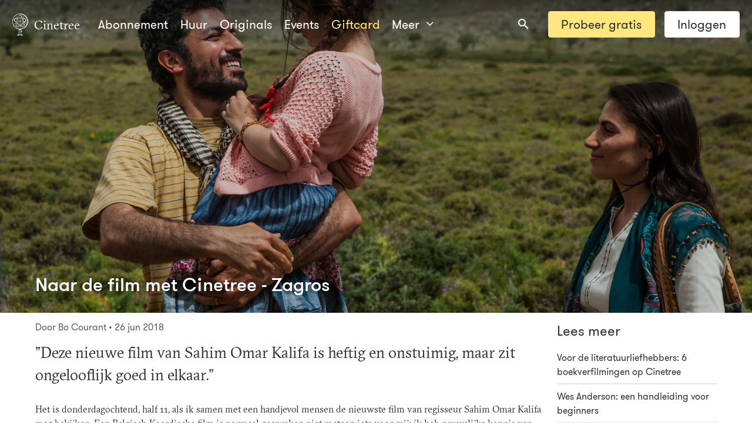

--- FILE ---
content_type: text/html; charset=utf-8
request_url: https://cinetree.nl/artikelen/naar-de-film-met-cinetree-zagros
body_size: 8596
content:
<!doctype html>
<html data-n-head-ssr lang="nl" data-n-head="%7B%22lang%22:%7B%22ssr%22:%22nl%22%7D%7D">
<head>
  <!-- Google Tag Manager -->
  <script>!function(){"use strict";function e(e){for(var t=e,r=0,n=document.cookie.split(";");r<n.length;r++){var o=n[r].split("=");if(o[0].trim()===t)return o[1]}}function t(e){return localStorage.getItem(e)}function r(e){return window[e]}function n(e,t){return e=document.querySelector(e),t?null==e?void 0:e.getAttribute(t):null==e?void 0:e.textContent}var o=window,a=document,i="script",s="dataLayer",c="5wsfyhuxe",l="stapeUserId",u="",d="",g=!1;try{g=!!l&&(f=navigator.userAgent,!!(f=new RegExp("Version/([0-9._]+)(.*Mobile)?.*Safari.*").exec(f)))&&16.4<=parseFloat(f[1]);var p="stapeUserId"===l,v=g&&!p?function(o,a,i){void 0===a&&(a="");var s={cookie:e,localStorage:t,jsVariable:r,cssSelector:n};if(a=Array.isArray(a)?a:[a],o&&s[o])for(var c=s[o],l=0,u=a;l<u.length;l++){var d=u[l];if(d=i?c(d,i):c(d))return d}else console.warn("invalid uid source",o)}(l,u,d):void 0;g=g&&(!!v||p)}catch(o){console.error(o)}var f=o;f[s]=f[s]||[],f[s].push({"gtm.start":(new Date).getTime(),event:"gtm.js"}),l=a.getElementsByTagName(i)[0],u=v?"&bi="+encodeURIComponent(v):"",d=a.createElement(i),g&&(c=8<c.length?c.replace(/([a-z]{8}$)/,"kp$1"):"kp"+c),p="https://has.cinetree.nl",d.async=!0,d.src=p+"/"+c+".js?43smo=aWQ9R1RNLVc1S1BaNA%3D%3D&page=1"+u,null!=(o=l.parentNode)&&o.insertBefore(d,l)}()</script>
  <!-- End Google Tag Manager -->
  <meta data-n-head="ssr" charset="utf-8"><meta data-n-head="ssr" name="viewport" content="width=device-width,initial-scale=1,viewport-fit=cover,minimum-scale=1"><meta data-n-head="ssr" data-hid="apple-itunes-app" name="apple-itunes-app" content="app-id=989139716"><meta data-n-head="ssr" data-hid="description" name="description" content="Nooit meer lang zoeken naar een goede film? Wij kiezen elke maand de mooiste films, documentaires en shorts voor je uit."><meta data-n-head="ssr" data-hid="ogType" property="og:type" content="website"><meta data-n-head="ssr" data-hid="charset" charset="utf-8"><meta data-n-head="ssr" data-hid="mobile-web-app-capable" name="mobile-web-app-capable" content="yes"><meta data-n-head="ssr" data-hid="apple-mobile-web-app-title" name="apple-mobile-web-app-title" content="Cinetree"><meta data-n-head="ssr" data-hid="og:type" name="og:type" property="og:type" content="website"><meta data-n-head="ssr" data-hid="og:title" name="og:title" property="og:title" content="Cinetree"><meta data-n-head="ssr" data-hid="og:site_name" name="og:site_name" property="og:site_name" content="Cinetree"><meta data-n-head="ssr" data-hid="ogTitle" property="og:title" content="undefined"><meta data-n-head="ssr" data-hid="ogDescription" property="og:description" content="undefined"><meta data-n-head="ssr" data-hid="ogImage" property="og:image" content="https://a.storyblok.com/f/53852/2048x1152/98a44e3802/zagros-2mp.jpg"><meta data-n-head="ssr" data-hid="ogImageWidth" property="og:image:width" content="2048"><meta data-n-head="ssr" data-hid="ogImageHeight" property="og:image:height" content="1152"><meta data-n-head="ssr" data-hid="og:url" property="og:url" content="https://cinetree.nl/artikelen/naar-de-film-met-cinetree-zagros"><title> Naar de film met Cinetree - Zagros - Cinetree</title><link data-n-head="ssr" rel="icon" href="/cinetree-logo.svg"><link data-n-head="ssr" rel="preconnect" href="https://a.storyblok.com"><link data-n-head="ssr" data-hid="shortcut-icon" rel="shortcut icon" href="/_nuxt/icons/icon_64x64.1efc42.png"><link data-n-head="ssr" data-hid="apple-touch-icon" rel="apple-touch-icon" href="/_nuxt/icons/icon_512x512.1efc42.png" sizes="512x512"><link data-n-head="ssr" rel="manifest" href="/_nuxt/manifest.6ca24523.json" data-hid="manifest"><link data-n-head="ssr" rel="canonical" href="https://cinetree.nl/artikelen/naar-de-film-met-cinetree-zagros" data-hid="canonical"><link data-n-head="ssr" data-hid="description" name="description" content="Probeer Cinetree nu 14 dagen gratis en ervaar de kracht van een goed verhaal. Geen keuzestress, op Cinetree vind je altijd 20 films om te bekijken. Alle films zijn gecureerd door experts of liefhebbers. Met jouw lidmaatschap maak je nieuwe impactfilms mogelijk."><style data-n-head="vuetify" type="text/css" id="vuetify-theme-stylesheet" nonce="undefined">.v-application a{color:#1976d2}.v-application .primary{background-color:#1976d2!important;border-color:#1976d2!important}.v-application .primary--text{color:#1976d2!important;caret-color:#1976d2!important}.v-application .primary.lighten-5{background-color:#c7fdff!important;border-color:#c7fdff!important}.v-application .primary--text.text--lighten-5{color:#c7fdff!important;caret-color:#c7fdff!important}.v-application .primary.lighten-4{background-color:#a8e0ff!important;border-color:#a8e0ff!important}.v-application .primary--text.text--lighten-4{color:#a8e0ff!important;caret-color:#a8e0ff!important}.v-application .primary.lighten-3{background-color:#8ac5ff!important;border-color:#8ac5ff!important}.v-application .primary--text.text--lighten-3{color:#8ac5ff!important;caret-color:#8ac5ff!important}.v-application .primary.lighten-2{background-color:#6aaaff!important;border-color:#6aaaff!important}.v-application .primary--text.text--lighten-2{color:#6aaaff!important;caret-color:#6aaaff!important}.v-application .primary.lighten-1{background-color:#488fef!important;border-color:#488fef!important}.v-application .primary--text.text--lighten-1{color:#488fef!important;caret-color:#488fef!important}.v-application .primary.darken-1{background-color:#005eb6!important;border-color:#005eb6!important}.v-application .primary--text.text--darken-1{color:#005eb6!important;caret-color:#005eb6!important}.v-application .primary.darken-2{background-color:#00479b!important;border-color:#00479b!important}.v-application .primary--text.text--darken-2{color:#00479b!important;caret-color:#00479b!important}.v-application .primary.darken-3{background-color:#003180!important;border-color:#003180!important}.v-application .primary--text.text--darken-3{color:#003180!important;caret-color:#003180!important}.v-application .primary.darken-4{background-color:#001e67!important;border-color:#001e67!important}.v-application .primary--text.text--darken-4{color:#001e67!important;caret-color:#001e67!important}.v-application .secondary{background-color:#424242!important;border-color:#424242!important}.v-application .secondary--text{color:#424242!important;caret-color:#424242!important}.v-application .secondary.lighten-5{background-color:#c1c1c1!important;border-color:#c1c1c1!important}.v-application .secondary--text.text--lighten-5{color:#c1c1c1!important;caret-color:#c1c1c1!important}.v-application .secondary.lighten-4{background-color:#a6a6a6!important;border-color:#a6a6a6!important}.v-application .secondary--text.text--lighten-4{color:#a6a6a6!important;caret-color:#a6a6a6!important}.v-application .secondary.lighten-3{background-color:#8b8b8b!important;border-color:#8b8b8b!important}.v-application .secondary--text.text--lighten-3{color:#8b8b8b!important;caret-color:#8b8b8b!important}.v-application .secondary.lighten-2{background-color:#727272!important;border-color:#727272!important}.v-application .secondary--text.text--lighten-2{color:#727272!important;caret-color:#727272!important}.v-application .secondary.lighten-1{background-color:#595959!important;border-color:#595959!important}.v-application .secondary--text.text--lighten-1{color:#595959!important;caret-color:#595959!important}.v-application .secondary.darken-1{background-color:#2c2c2c!important;border-color:#2c2c2c!important}.v-application .secondary--text.text--darken-1{color:#2c2c2c!important;caret-color:#2c2c2c!important}.v-application .secondary.darken-2{background-color:#171717!important;border-color:#171717!important}.v-application .secondary--text.text--darken-2{color:#171717!important;caret-color:#171717!important}.v-application .secondary.darken-3{background-color:#000!important;border-color:#000!important}.v-application .secondary--text.text--darken-3{color:#000!important;caret-color:#000000!important}.v-application .secondary.darken-4{background-color:#000!important;border-color:#000!important}.v-application .secondary--text.text--darken-4{color:#000!important;caret-color:#000000!important}.v-application .accent{background-color:#82b1ff!important;border-color:#82b1ff!important}.v-application .accent--text{color:#82b1ff!important;caret-color:#82b1ff!important}.v-application .accent.lighten-5{background-color:#fff!important;border-color:#fff!important}.v-application .accent--text.text--lighten-5{color:#fff!important;caret-color:#ffffff!important}.v-application .accent.lighten-4{background-color:#f8ffff!important;border-color:#f8ffff!important}.v-application .accent--text.text--lighten-4{color:#f8ffff!important;caret-color:#f8ffff!important}.v-application .accent.lighten-3{background-color:#daffff!important;border-color:#daffff!important}.v-application .accent--text.text--lighten-3{color:#daffff!important;caret-color:#daffff!important}.v-application .accent.lighten-2{background-color:#bce8ff!important;border-color:#bce8ff!important}.v-application .accent--text.text--lighten-2{color:#bce8ff!important;caret-color:#bce8ff!important}.v-application .accent.lighten-1{background-color:#9fccff!important;border-color:#9fccff!important}.v-application .accent--text.text--lighten-1{color:#9fccff!important;caret-color:#9fccff!important}.v-application .accent.darken-1{background-color:#6596e2!important;border-color:#6596e2!important}.v-application .accent--text.text--darken-1{color:#6596e2!important;caret-color:#6596e2!important}.v-application .accent.darken-2{background-color:#467dc6!important;border-color:#467dc6!important}.v-application .accent--text.text--darken-2{color:#467dc6!important;caret-color:#467dc6!important}.v-application .accent.darken-3{background-color:#2364aa!important;border-color:#2364aa!important}.v-application .accent--text.text--darken-3{color:#2364aa!important;caret-color:#2364aa!important}.v-application .accent.darken-4{background-color:#004c90!important;border-color:#004c90!important}.v-application .accent--text.text--darken-4{color:#004c90!important;caret-color:#004c90!important}.v-application .error{background-color:#ff5252!important;border-color:#ff5252!important}.v-application .error--text{color:#ff5252!important;caret-color:#ff5252!important}.v-application .error.lighten-5{background-color:#ffe4d5!important;border-color:#ffe4d5!important}.v-application .error--text.text--lighten-5{color:#ffe4d5!important;caret-color:#ffe4d5!important}.v-application .error.lighten-4{background-color:#ffc6b9!important;border-color:#ffc6b9!important}.v-application .error--text.text--lighten-4{color:#ffc6b9!important;caret-color:#ffc6b9!important}.v-application .error.lighten-3{background-color:#ffa99e!important;border-color:#ffa99e!important}.v-application .error--text.text--lighten-3{color:#ffa99e!important;caret-color:#ffa99e!important}.v-application .error.lighten-2{background-color:#ff8c84!important;border-color:#ff8c84!important}.v-application .error--text.text--lighten-2{color:#ff8c84!important;caret-color:#ff8c84!important}.v-application .error.lighten-1{background-color:#ff6f6a!important;border-color:#ff6f6a!important}.v-application .error--text.text--lighten-1{color:#ff6f6a!important;caret-color:#ff6f6a!important}.v-application .error.darken-1{background-color:#df323b!important;border-color:#df323b!important}.v-application .error--text.text--darken-1{color:#df323b!important;caret-color:#df323b!important}.v-application .error.darken-2{background-color:#bf0025!important;border-color:#bf0025!important}.v-application .error--text.text--darken-2{color:#bf0025!important;caret-color:#bf0025!important}.v-application .error.darken-3{background-color:#9f0010!important;border-color:#9f0010!important}.v-application .error--text.text--darken-3{color:#9f0010!important;caret-color:#9f0010!important}.v-application .error.darken-4{background-color:maroon!important;border-color:maroon!important}.v-application .error--text.text--darken-4{color:maroon!important;caret-color:#800000!important}.v-application .info{background-color:#2196f3!important;border-color:#2196f3!important}.v-application .info--text{color:#2196f3!important;caret-color:#2196f3!important}.v-application .info.lighten-5{background-color:#d4ffff!important;border-color:#d4ffff!important}.v-application .info--text.text--lighten-5{color:#d4ffff!important;caret-color:#d4ffff!important}.v-application .info.lighten-4{background-color:#b5ffff!important;border-color:#b5ffff!important}.v-application .info--text.text--lighten-4{color:#b5ffff!important;caret-color:#b5ffff!important}.v-application .info.lighten-3{background-color:#95e8ff!important;border-color:#95e8ff!important}.v-application .info--text.text--lighten-3{color:#95e8ff!important;caret-color:#95e8ff!important}.v-application .info.lighten-2{background-color:#75ccff!important;border-color:#75ccff!important}.v-application .info--text.text--lighten-2{color:#75ccff!important;caret-color:#75ccff!important}.v-application .info.lighten-1{background-color:#51b0ff!important;border-color:#51b0ff!important}.v-application .info--text.text--lighten-1{color:#51b0ff!important;caret-color:#51b0ff!important}.v-application .info.darken-1{background-color:#007cd6!important;border-color:#007cd6!important}.v-application .info--text.text--darken-1{color:#007cd6!important;caret-color:#007cd6!important}.v-application .info.darken-2{background-color:#0064ba!important;border-color:#0064ba!important}.v-application .info--text.text--darken-2{color:#0064ba!important;caret-color:#0064ba!important}.v-application .info.darken-3{background-color:#004d9f!important;border-color:#004d9f!important}.v-application .info--text.text--darken-3{color:#004d9f!important;caret-color:#004d9f!important}.v-application .info.darken-4{background-color:#003784!important;border-color:#003784!important}.v-application .info--text.text--darken-4{color:#003784!important;caret-color:#003784!important}.v-application .success{background-color:#4caf50!important;border-color:#4caf50!important}.v-application .success--text{color:#4caf50!important;caret-color:#4caf50!important}.v-application .success.lighten-5{background-color:#dcffd6!important;border-color:#dcffd6!important}.v-application .success--text.text--lighten-5{color:#dcffd6!important;caret-color:#dcffd6!important}.v-application .success.lighten-4{background-color:#beffba!important;border-color:#beffba!important}.v-application .success--text.text--lighten-4{color:#beffba!important;caret-color:#beffba!important}.v-application .success.lighten-3{background-color:#a2ff9e!important;border-color:#a2ff9e!important}.v-application .success--text.text--lighten-3{color:#a2ff9e!important;caret-color:#a2ff9e!important}.v-application .success.lighten-2{background-color:#85e783!important;border-color:#85e783!important}.v-application .success--text.text--lighten-2{color:#85e783!important;caret-color:#85e783!important}.v-application .success.lighten-1{background-color:#69cb69!important;border-color:#69cb69!important}.v-application .success--text.text--lighten-1{color:#69cb69!important;caret-color:#69cb69!important}.v-application .success.darken-1{background-color:#2d9437!important;border-color:#2d9437!important}.v-application .success--text.text--darken-1{color:#2d9437!important;caret-color:#2d9437!important}.v-application .success.darken-2{background-color:#00791e!important;border-color:#00791e!important}.v-application .success--text.text--darken-2{color:#00791e!important;caret-color:#00791e!important}.v-application .success.darken-3{background-color:#006000!important;border-color:#006000!important}.v-application .success--text.text--darken-3{color:#006000!important;caret-color:#006000!important}.v-application .success.darken-4{background-color:#004700!important;border-color:#004700!important}.v-application .success--text.text--darken-4{color:#004700!important;caret-color:#004700!important}.v-application .warning{background-color:#fb8c00!important;border-color:#fb8c00!important}.v-application .warning--text{color:#fb8c00!important;caret-color:#fb8c00!important}.v-application .warning.lighten-5{background-color:#ffff9e!important;border-color:#ffff9e!important}.v-application .warning--text.text--lighten-5{color:#ffff9e!important;caret-color:#ffff9e!important}.v-application .warning.lighten-4{background-color:#fffb82!important;border-color:#fffb82!important}.v-application .warning--text.text--lighten-4{color:#fffb82!important;caret-color:#fffb82!important}.v-application .warning.lighten-3{background-color:#ffdf67!important;border-color:#ffdf67!important}.v-application .warning--text.text--lighten-3{color:#ffdf67!important;caret-color:#ffdf67!important}.v-application .warning.lighten-2{background-color:#ffc24b!important;border-color:#ffc24b!important}.v-application .warning--text.text--lighten-2{color:#ffc24b!important;caret-color:#ffc24b!important}.v-application .warning.lighten-1{background-color:#ffa72d!important;border-color:#ffa72d!important}.v-application .warning--text.text--lighten-1{color:#ffa72d!important;caret-color:#ffa72d!important}.v-application .warning.darken-1{background-color:#db7200!important;border-color:#db7200!important}.v-application .warning--text.text--darken-1{color:#db7200!important;caret-color:#db7200!important}.v-application .warning.darken-2{background-color:#bb5900!important;border-color:#bb5900!important}.v-application .warning--text.text--darken-2{color:#bb5900!important;caret-color:#bb5900!important}.v-application .warning.darken-3{background-color:#9d4000!important;border-color:#9d4000!important}.v-application .warning--text.text--darken-3{color:#9d4000!important;caret-color:#9d4000!important}.v-application .warning.darken-4{background-color:#802700!important;border-color:#802700!important}.v-application .warning--text.text--darken-4{color:#802700!important;caret-color:#802700!important}</style><script data-n-head="ssr" data-hid="gtm-script">window._gtm_init||(window._gtm_init=1,function(t,e,n,a,i,o){t[n]=1==t[n]||"yes"==e[n]||1==e[n]||1==e.msDoNotTrack||t[i]&&t[i][o]&&t[i][o]()?1:0}(window,navigator,"doNotTrack",0,"external","msTrackingProtectionEnabled"),function(t,e,n,a,i){t[i]={},t._gtm_inject=function(o){t[i][o]=1,t[a]=t[a]||[],t[a].push({"gtm.start":(new Date).getTime(),event:"gtm.js"});var g=e.getElementsByTagName(n)[0],m=e.createElement(n);m.async=!0,m.src="https://www.googletagmanager.com/gtm.js?id="+o,g.parentNode.insertBefore(m,g)},t._gtm_inject("GTM-W5KPZ4")}(window,document,"script","dataLayer","_gtm_ids"))</script><link rel="preload" href="/_nuxt/css/9837139.css" as="style"><link rel="preload" href="/_nuxt/css/d1343f5.css" as="style"><link rel="preload" href="/_nuxt/css/f3c4dff.css" as="style"><link rel="stylesheet" href="/_nuxt/css/9837139.css"><link rel="stylesheet" href="/_nuxt/css/d1343f5.css"><link rel="stylesheet" href="/_nuxt/css/f3c4dff.css"><link rel="preload" href="/_nuxt/static/1769513096/artikelen/naar-de-film-met-cinetree-zagros/state.js" as="script"><link rel="preload" href="/_nuxt/static/1769513096/artikelen/naar-de-film-met-cinetree-zagros/payload.js" as="script"><link rel="preload" href="/_nuxt/static/1769513096/manifest.js" as="script">
</head>
<body>
<!-- Google Tag Manager (noscript) -->
<noscript><iframe src="https://has.cinetree.nl/ns.html?id=GTM-W5KPZ4" height="0" width="0" style="display:none;visibility:hidden"></iframe></noscript>
<!-- End Google Tag Manager (noscript) -->
<noscript data-n-head="ssr" data-hid="gtm-noscript" data-pbody="true"><iframe src="https://www.googletagmanager.com/ns.html?id=GTM-W5KPZ4&" height="0" width="0" style="display:none;visibility:hidden" title="gtm"></iframe></noscript><div data-server-rendered="true" id="__nuxt"><!----><div id="__layout"><div data-app="true" id="app" class="v-application v-application--is-ltr theme--light"><div class="v-application--wrap"><!----> <div class="v-dialog__container"><!----></div> <div class="v-snack v-snack--has-background v-snack--top"><div class="v-snack__wrapper v-sheet theme--dark" style="background-color:#5ac882;border-color:#5ac882;display:none"><div role="status" aria-live="polite" class="v-snack__content">
    
    </div><div class="v-snack__action"><button type="button" class="v-btn v-btn--text theme--dark v-size--default blue--text v-snack__btn"><span class="v-btn__content">
        Sluiten
      </span></button></div></div></div> <nav class="navigation-bar dark" data-v-534f9c20><!----> <div class="horizontal-menu d-none d-sm-flex" data-v-03f040f4 data-v-534f9c20><a href="/" class="logo nuxt-link-active" data-v-5d0557fa data-v-03f040f4><i class="icon-logo-outline" data-v-5d0557fa></i> Cinetree
</a> <a href="/films-en-documentaires" class="item" data-v-cc9a49d4 data-v-36fe2178 data-v-03f040f4><!---->
  Abonnement
</a><a href="/films" class="item" style="--color: " data-v-cc9a49d4 data-v-36fe2178 data-v-03f040f4><!---->
  Huur
</a><a href="/originals" class="item" data-v-cc9a49d4 data-v-36fe2178 data-v-03f040f4><!---->
  Originals
</a><a href="/events" class="item" data-v-cc9a49d4 data-v-36fe2178 data-v-03f040f4><!---->
  Events
</a><a href="/giftcard" class="item" style="color:#ffe77e;--color:#FFE77E" data-v-cc9a49d4 data-v-36fe2178 data-v-03f040f4><!---->
  Giftcard
</a><div class="drop-down left rounded" data-v-6edd3366 data-v-36fe2178 data-v-03f040f4><div class="activator" data-v-6edd3366><button class="item" data-v-6edd3366 data-v-36fe2178>
      Meer
      <i class="icon-angle-down" data-v-6edd3366 data-v-36fe2178></i></button></div> <!----></div> <div class="c-quick-search ml-auto" data-v-1ae1affb data-v-03f040f4><div class="v-input v-input--hide-details v-input--is-label-active v-input--is-dirty theme--dark v-text-field v-text-field--single-line v-text-field--solo v-text-field--solo-flat v-text-field--enclosed v-select v-autocomplete" data-v-1ae1affb><div class="v-input__control"><div role="combobox" aria-haspopup="listbox" aria-expanded="false" aria-owns="list-64005" class="v-input__slot transparent"><div class="v-input__prepend-inner"><div class="v-input__icon v-input__icon--prepend-inner"><i aria-hidden="true" class="v-icon notranslate mdi mdi-magnify theme--dark"></i></div></div><div class="v-select__slot"><input id="input-64005" autocomplete="off"><div class="v-input__append-inner"><div class="v-input__icon v-input__icon--clear"><button type="button" aria-label="Clear " tabindex="-1" class="v-icon notranslate v-icon--link mdi mdi-close theme--dark"></button></div></div><div class="v-input__append-inner"><div class="v-input__icon v-input__icon--append"><i aria-hidden="true" class="v-icon notranslate mdi mdi-menu-down theme--dark"></i></div></div><input type="hidden"></div><div class="v-menu"><!----></div></div></div></div></div> <!----> <div class="c-buttons text-no-wrap ml-3" data-v-16aaa90b data-v-03f040f4><a href="/registreren" rel="" class="register c-button custom-color" style="--color:#FFE77E" data-v-6612fa5d data-v-03f040f4><!----> <!----> <!----> 
      Probeer gratis
    </a> <a to="" href="/login" rel="" class="c-button white" style="--color: " data-v-6612fa5d data-v-03f040f4><!----> <!----> <!----> 
      Inloggen
    </a></div> <!----></div> <div class="vertical-menu d-sm-none" data-v-0c79920a data-v-534f9c20><div class="left" data-v-0c79920a><!----> <button data-v-0c79920a><i class="icon-navicon" data-v-0c79920a></i></button></div> <div class="center" data-v-0c79920a><a href="/" class="logo nuxt-link-active" data-v-0c79920a><i class="icon-logo-outline" data-v-0c79920a></i></a></div> <div class="right" data-v-0c79920a><button class="item" data-v-cc9a49d4 data-v-36fe2178 data-v-0c79920a><!---->
  Inloggen
  <!----></button> <div class="c-quick-search mr-0" data-v-1ae1affb data-v-0c79920a><div class="v-input v-input--hide-details v-input--is-label-active v-input--is-dirty theme--dark v-text-field v-text-field--single-line v-text-field--solo v-text-field--solo-flat v-text-field--enclosed v-select v-autocomplete" data-v-1ae1affb><div class="v-input__control"><div role="combobox" aria-haspopup="listbox" aria-expanded="false" aria-owns="list-64020" class="v-input__slot transparent"><div class="v-input__prepend-inner"><div class="v-input__icon v-input__icon--prepend-inner"><i aria-hidden="true" class="v-icon notranslate mdi mdi-magnify theme--dark"></i></div></div><div class="v-select__slot"><input id="input-64020" autocomplete="off"><div class="v-input__append-inner"><div class="v-input__icon v-input__icon--clear"><button type="button" aria-label="Clear " tabindex="-1" class="v-icon notranslate v-icon--link mdi mdi-close theme--dark"></button></div></div><div class="v-input__append-inner"><div class="v-input__icon v-input__icon--append"><i aria-hidden="true" class="v-icon notranslate mdi mdi-menu-down theme--dark"></i></div></div><input type="hidden"></div><div class="v-menu"><!----></div></div></div></div></div> <!----> <!----></div> <!----> <!----></div></nav> <main class="v-main" style="padding-top:0;padding-right:0;padding-bottom:0;padding-left:0"><div class="v-main__wrap"><div data-v-5246482d><header style="background-image:url('https://a.storyblok.com/f/53852/2048x1152/98a44e3802/zagros-2mp.jpg/m/1920x0')" data-v-33134426 data-v-5246482d> <div class="header-info" data-v-33134426><div class="container" data-v-33134426 data-v-33134426><h1 data-v-33134426 data-v-5246482d> Naar de film met Cinetree - Zagros</h1></div></div></header> <div class="container grid-list-xl" data-v-5246482d data-v-5246482d><div class="layout row wrap justify-space-between" data-v-5246482d data-v-5246482d><div class="flex content xs12 sm8 lg9" data-v-5246482d data-v-5246482d><header data-v-5246482d>
          Door Bo Courant • 26 jun 2018
        </header> <div data-fetch-key="markdown-1:0" class="c-markdown description" data-v-58e5bc12 data-v-5246482d><p>"Deze nieuwe film van Sahim Omar Kalifa is heftig en onstuimig, maar zit ongelooflijk goed in elkaar."</p>
</div> <section class="align-undefined" data-v-264b9f3f data-v-5246482d><div data-fetch-key="markdown-1:1" class="c-markdown" data-v-58e5bc12 data-v-264b9f3f><p>Het is donderdagochtend, half 11, als ik samen met een handjevol mensen de nieuwste film van regisseur Sahim Omar Kalifa mag bekijken. Een Belgisch-Koerdische film is normaal gesproken niet meteen iets voor mij; ik heb nauwelijks kennis van Koerdistan of de Koerdische cultuur en verkeerde bovendien in de veronderstelling dat ik veel voorkennis nodig zou hebben. Desalniettemin besloot ik het veelbelovende <em>Zagros</em>   tóch een kans te geven, waar ik vandaag - ruim een week later -  toch wel heel erg blij mee ben. Zagros is namelijk een waanzinnig goede film.</p>
</div> <!----></section><section class="image large" data-v-64091890 data-v-5246482d><div class="image-container" data-v-64091890><div class="c-image" style="padding-top:67.70833333333334%" data-v-6025e5dc data-v-64091890><!----></div></div></section><section class="align-undefined" data-v-264b9f3f data-v-5246482d><div data-fetch-key="markdown-1:2" class="c-markdown" data-v-58e5bc12 data-v-264b9f3f><p><em>Zagros</em> is het speelfilmdebuut van de 38-jarige regisseur Sahim Omar Kalifa, die eerder de films Baghdad Messi en Bad Hunter maakte en daar heel veel prijzen (én twee Oscar nominaties) mee won. In mijn persmapje lees ik dat ook <em>Zagros</em> inmiddels al meerdere prijzen gewonnen heeft, waardoor ik merk dat mijn nieuwsgierigheid naar deze getalenteerde cineast meer en meer wordt aangewakkerd. Wat maakt deze jonge filmmaker zo succesvol? En wat staat mij vandaag te wachten?</p>
</div> <!----></section><section class="image large" data-v-64091890 data-v-5246482d><div class="image-container" data-v-64091890><div class="c-image" style="padding-top:66.640625%" data-v-6025e5dc data-v-64091890><!----></div></div></section><section class="align-undefined" data-v-264b9f3f data-v-5246482d><div data-fetch-key="markdown-1:3" class="c-markdown" data-v-58e5bc12 data-v-264b9f3f><h3>Het verhaal</h3>
<p><em>Zagros</em> vertelt het verhaal van de Koerdische herder Zagros (Feyyaz Duman) - vernoemt naar het Zagros-gebergte - die samen met zijn vrouw Havin (Halima Ilter) en hun dochtertje Rayhan (Daria Hachem Mohamed Gulli) een gelukkig bestaan in de bergen van Koerdistan leidt. Het leven tussen de dieren lijkt voor Zagros het perfecte bestaan. De film opent met schitterende beelden van een uitgestrekte bergvallei, een kudde schaapjes die vredig door het gras graast en een gelukkige Zagros en Havin die tevreden hun boterhammetjes eten. “Havin, kijk eens rond”, zegt Zagros. “Is dit niet de mooiste plek op aarde?”.</p>
<p>Toch duurt het geluk van het jonge gezin niet lang. Wanneer Zagros op een ochtend zijn schapen aan het hoeden is en nietsvermoedend door de bergen van Koerdistan banjert, komt vanuit de verte een paniekerig gezinslid aangerend. “Ze zeggen dat Havin een hoer is! Haast je!”, schreeuwt het broertje van Zagros, waarna de geschrokken herder zich als de wiedeweerga naar huis snelt.</p>
</div> <!----></section><section class="image large" data-v-64091890 data-v-5246482d><div class="image-container" data-v-64091890><div class="c-image" style="padding-top:66.66666666666666%" data-v-6025e5dc data-v-64091890><!----></div></div></section><section class="align-undefined" data-v-264b9f3f data-v-5246482d><div data-fetch-key="markdown-1:4" class="c-markdown" data-v-58e5bc12 data-v-264b9f3f><p>Eenmaal in het dorp aangekomen, blijkt dat Havin (door de roddelende dorpsbewoners) beschuldigd wordt van overspel - iets dat in Koerdistan uiterst serieus genomen wordt en zelfs tot de doodstraf kan leiden. Niet alleen het imago van Zagros, maar ook de eer van zijn familie wordt door Havin’s toedoen “gekrenkt”. De gevolgen van een aantijging als deze zijn niet te overzien.</p>
<p>Ondanks verschillende getuigenissen blijft Havin de beschuldigingen ontkennen en vlucht ze (zonder Zagros’ medeweten) met hun dochtertje naar België. Vanaf dat moment staat het leven van Zagros en Havin volledig op z’n kop. Overtuigd van haar onschuld besluit de goedgelovige herder zijn vrouw achterna te reizen om in Brussel een nieuw leven te beginnen. Maar eenmaal in België blijkt het verleden hen niet los te willen laten. Ondanks verwoede pogingen een wederzijds vertrouwen op te bouwen, worden de roddels van het dorp hen uiteindelijk fataal.</p>
</div> <!----></section><section class="image large" data-v-64091890 data-v-5246482d><div class="image-container" data-v-64091890><div class="c-image" style="padding-top:66.66666666666666%" data-v-6025e5dc data-v-64091890><!----></div></div></section><section class="align-undefined" data-v-264b9f3f data-v-5246482d><div data-fetch-key="markdown-1:5" class="c-markdown" data-v-58e5bc12 data-v-264b9f3f><p>Wanneer ik na anderhalf uur de filmzaal uitloop, ben ik stil en overrompeld. We zijn lang blijven zitten; die andere filmbezoekers en ik. Ik vermoed dat we allemaal een beetje bij moesten komen van het verhaal. De spanning in Zagros is om te snijden, en het kost flink wat energie om te balanceren tussen alle emoties die deze film bij je oproept. Desalniettemin bevat Zagros ook humor en luchtigheid; zoals de scène waarin “meneer de herder” een verblijfsvergunning aanvraagt en in gebrekkig Nederlands de chagrijnige ambtenares op haar plek zet. Deze korte momenten van ontspanning zijn nodig om een zware film als deze “dragelijk” te maken. Want een vrolijk of opgewerkt verhaal is <em>Zagros</em> niet.</p>
<p>De nieuwste film van Sahim Omar Kalifa is heftig en onstuimig, maar zit ongelooflijk goed in elkaar. De cast is sterk, het camerawerk waanzinnig en de achterliggende boodschap zeer belangrijk. Na het zien van deze film rest mij nog maar één boodschap: zorg dat je Zagros gaat zien! Je zult er geen spijt van krijgen.</p>
<p>Zagros draait vanaf donderdag 28 juni in de Nederlandse bioscopen en filmhuizen.</p>
</div> <!----></section><section data-v-61a1cb12 data-v-5246482d><div tabindex="0" class="c-video-player controls false" data-v-45e5af1e data-v-61a1cb12><main class="clickable" data-v-45e5af1e><!----> <div class="player-container" data-v-45e5af1e><button aria-label="Afspelen" class="c-play-button" data-v-5061f4f8 data-v-45e5af1e data-v-45e5af1e></button> <!----> <!----> <!----></div> <!----></main></div> <!----></section><section data-v-546009f5 data-v-5246482d><blockquote data-fetch-key="markdown-1:6" class="c-markdown" data-v-58e5bc12 data-v-546009f5><p>"De bergen zijn zwaar. Ze lopen niet weg."</p>
</blockquote> <cite data-v-546009f5>
    Zagros
  </cite></section> <div class="c-share-buttons" data-v-5d7b43e8 data-v-5246482d> <button class="social" data-v-5d7b43e8><i class="icon-facebook" data-v-5d7b43e8></i></button> <button class="social" data-v-5d7b43e8><i class="icon-whatsapp" data-v-5d7b43e8></i></button> <button class="social" data-v-5d7b43e8><i class="icon-mail" data-v-5d7b43e8></i></button></div></div> <aside class="flex xs12 sm4 lg3" data-v-5246482d data-v-5246482d><!----> <h2 data-v-5246482d>
          Lees meer
        </h2> <ul class="full-width c-link-list" data-v-12e6ee10 data-v-5246482d><li data-v-12e6ee10><a href="/artikelen/voor-de-literatuurliefhebbers-boekverfilmingen-op-cinetree" data-v-cc9a49d4 data-v-12e6ee10><!---->
  Voor de literatuurliefhebbers: 6 boekverfilmingen op Cinetree
</a></li><li data-v-12e6ee10><a href="/artikelen/wes-anderson-een-handleiding-voor-beginners" data-v-cc9a49d4 data-v-12e6ee10><!---->
  Wes Anderson: een handleiding voor beginners
</a></li><li data-v-12e6ee10><a href="/artikelen/het-beste-van-de-oscars" data-v-cc9a49d4 data-v-12e6ee10><!---->
  Het beste van de Oscars
</a></li><li data-v-12e6ee10><a href="/artikelen/fijne-film-foute-maker-het-kijkers-dilemma" data-v-cc9a49d4 data-v-12e6ee10><!---->
  Fijne film, foute maker - het kijkers dilemma
</a></li><li data-v-12e6ee10><a href="/artikelen/in-gesprek-met-gaite-jansen-over-korte-debuutfilm-beast" data-v-cc9a49d4 data-v-12e6ee10><!---->
  In gesprek met Gaite Jansen over haar korte debuutfilm Beast
</a></li></ul> <!----> </aside></div></div></div></div></main> <!----> <footer data-v-43b26941><div class="row-content-container hidden" data-v-e830b836 data-v-43b26941><section class="container grid-list-xl row-content" data-v-e830b836 data-v-e830b836><div class="layout row wrap justify-center" data-v-e830b836 data-v-e830b836><div class="flex xs12 sm10" data-v-e830b836 data-v-e830b836><div data-v-657775ba data-v-e830b836><!----> <section class="align-center" style="text-align:center" data-v-264b9f3f data-v-657775ba><div data-fetch-key="markdown-1:7" class="c-markdown" data-v-58e5bc12 data-v-264b9f3f><h2>Wil je op de hoogte blijven van alle films en events? Schrijf je dan snel in voor de Cinetree nieuwsbrief.</h2>
</div> <!----></section><div class="inline" data-v-4c36896e data-v-657775ba><form novalidate class="v-form" data-v-4c36896e data-v-4c36896e><div class="row justify-center" data-v-4c36896e><div class="col col-12" data-v-4c36896e><!----></div> <div class="col-sm-8 col-xl-6 col-12 d-flex" data-v-4c36896e><div style="flex:0 1 200px" data-v-4c36896e><div class="v-input theme--light v-text-field v-text-field--filled v-text-field--enclosed" data-v-4c36896e><div class="v-input__control"><div class="v-input__slot"><div class="v-text-field__slot"><label for="input-64080" class="v-label theme--light" style="left:0;right:auto;position:absolute">Voornaam</label><input id="input-64080"></div></div><div class="v-text-field__details"><div class="v-messages theme--light"><div class="v-messages__wrapper"></div></div></div></div></div></div> <div class="v-input theme--light v-text-field v-text-field--filled v-text-field--enclosed" data-v-4c36896e><div class="v-input__control"><div class="v-input__slot"><div class="v-text-field__slot"><label for="input-64083" class="v-label theme--light" style="left:0;right:auto;position:absolute">E-mailadres</label><input id="input-64083" type="email"></div></div><div class="v-text-field__details"><div class="v-messages theme--light"><div class="v-messages__wrapper"></div></div></div></div></div> <!----> <!----> <button to="" href="" rel="" type="submit" class="c-button c-primary color-yellow" style="--color: " data-v-6612fa5d data-v-4c36896e><!----> <!----> <!----> 
            Schrijf je in!
          </button></div></div></form> <!----></div></div></div></div></section></div> <div class="container grid-list-xl" data-v-43b26941 data-v-43b26941><div class="row row" data-v-43b26941 data-v-43b26941><div class="col-sm-6 col-md-3 col-12" data-v-43b26941 data-v-43b26941><h3 data-v-43b26941>Cinetree</h3> <div class="menu" data-v-43b26941><a href="/over-ons" data-v-cc9a49d4 data-v-43b26941><!---->
  Over ons
</a></div><div class="menu" data-v-43b26941><a href="https://www.cinetreefoundation.nl" target="_blank" data-v-cc9a49d4 data-v-43b26941>
  Foundation
</a></div><div class="menu" data-v-43b26941><a href="/giftcard" data-v-cc9a49d4 data-v-43b26941><!---->
  Giftcard
</a></div></div><div class="col-sm-6 col-md-3 col-12" data-v-43b26941 data-v-43b26941><h3 data-v-43b26941>Samenwerken</h3> <div class="menu" data-v-43b26941><a href="/makers" data-v-cc9a49d4 data-v-43b26941><!---->
  Makers
</a></div><div class="menu" data-v-43b26941><a href="/campagnes/academy" data-v-cc9a49d4 data-v-43b26941><!---->
  Cinetree Academy
</a></div><div class="menu" data-v-43b26941><a href="/partners" data-v-cc9a49d4 data-v-43b26941><!---->
  Partners
</a></div><div class="menu" data-v-43b26941><a href="/vacatures" data-v-cc9a49d4 data-v-43b26941><!---->
  Vacatures
</a></div></div><div class="col-sm-6 col-md-3 col-12" data-v-43b26941 data-v-43b26941><h3 data-v-43b26941>Support</h3> <div class="menu" data-v-43b26941><a href="/contact" data-v-cc9a49d4 data-v-43b26941><!---->
  Contact
</a></div><div class="menu" data-v-43b26941><a href="/veelgestelde-vragen" data-v-cc9a49d4 data-v-43b26941><!---->
  Veelgestelde vragen
</a></div><div class="menu" data-v-43b26941><a href="/algemene-voorwaarden" data-v-cc9a49d4 data-v-43b26941><!---->
  Algemene voorwaarden
</a></div><div class="menu" data-v-43b26941><a href="/privacy-en-cookieverklaring" data-v-cc9a49d4 data-v-43b26941><!---->
  Privacy- en cookieverklaring
</a></div></div> <div class="social-col col-sm-6 col-md-3 col-12" data-v-43b26941 data-v-43b26941><h3 data-v-43b26941>Om te volgen</h3> <div class="social" data-v-43b26941><a target="_blank" rel="noreferrer" href="https://www.instagram.com/cinetreenl/" data-v-43b26941><img src="/_nuxt/img/instagram.14cd70e.svg" alt="Instagram logo" data-v-43b26941></a> <a target="_blank" rel="noreferrer" href="https://www.facebook.com/CinetreeNL" data-v-43b26941><img src="/_nuxt/img/facebook.1a07c88.svg" alt="Facebook logo" data-v-43b26941></a> <a target="_blank" rel="noreferrer" href="https://www.tiktok.com/@cinetree" data-v-43b26941><img src="[data-uri]" alt="TikTok" data-v-43b26941></a> <a target="_blank" rel="noreferrer" href="https://www.youtube.com/user/Cinetree" data-v-43b26941><img src="/_nuxt/img/youtube.6b8457a.svg" alt="Youtube logo" data-v-43b26941></a> <a target="_blank" rel="noreferrer" href="https://www.linkedin.com/company/cinetree/" data-v-43b26941><img src="/_nuxt/img/linkedin.d0e9bc1.svg" alt="LinkedIn logo" data-v-43b26941></a></div></div></div> <div class="copyright" data-v-43b26941>
      © Cinetree 2026
      <!----></div></div></footer></div></div></div></div><script defer src="/_nuxt/static/1769513096/artikelen/naar-de-film-met-cinetree-zagros/state.js"></script><script>!function(){var e=document,t=e.createElement("script");if(!("noModule"in t)&&"onbeforeload"in t){var n=!1;e.addEventListener("beforeload",(function(e){if(e.target===t)n=!0;else if(!e.target.hasAttribute("nomodule")||!n)return;e.preventDefault()}),!0),t.type="module",t.src=".",e.head.appendChild(t),t.remove()}}()</script><script nomodule src="/_nuxt/baf9348.js" defer></script><script type="module" src="/_nuxt/f8136ba.modern.js" defer></script><script nomodule src="/_nuxt/9f8bca5.js" defer></script><script type="module" src="/_nuxt/325ee25.modern.js" defer></script><script nomodule src="/_nuxt/3e2b08f.js" defer></script><script type="module" src="/_nuxt/0117880.modern.js" defer></script><script nomodule src="/_nuxt/0901c5a.js" defer></script><script type="module" src="/_nuxt/b071353.modern.js" defer></script><script nomodule src="/_nuxt/9956c84.js" defer></script><script type="module" src="/_nuxt/36f80d1.modern.js" defer></script><script nomodule src="/_nuxt/40c3f08.js" defer></script><script type="module" src="/_nuxt/0d25edc.modern.js" defer></script>
</body>
</html>


--- FILE ---
content_type: text/javascript; charset=utf-8
request_url: https://cinetree.nl/_nuxt/static/1769513096/manifest.js
body_size: 13386
content:
__NUXT_JSONP__("manifest.js", (function(a,b){return {routes:["\u002Fpayments\u002Freturn","\u002Fapp-entry","\u002Ffr\u002Fpayments\u002Freturn","\u002Fabonnement","\u002Fhelp\u002Fchromecast-gebruiken","\u002Fwachtwoord-vergeten","\u002Ffr\u002Flogin","\u002Ffr\u002Fabonnement","\u002Flogin","\u002Femail-verification","\u002Ffr\u002Fapp-entry","\u002Ffr\u002Freinitialiser-de-passe","\u002Ffr\u002Femail-verification","\u002Ftv","\u002Ffr\u002Ftv","\u002Fabonnement-opzeggen","\u002Fapp-registration","\u002Ffr\u002Fannuler-labonnement","\u002Ffr\u002Fapp-registration","\u002Fartikelen\u002Flevenslessen-van-mijn-moeders","\u002Fartikelen\u002Ffijne-film-foute-maker-het-kijkers-dilemma","\u002Fartikelen\u002Fhoe-rouw-ons-kan-bewegen","\u002Fartikelen\u002Fwilde-haren-felle-ogen","\u002Fartikelen\u002Fherstart-de-levensfilm","\u002Fartikelen\u002Ftijdloze-cinema","\u002Fartikelen\u002Fin-gesprek-met-gaite-jansen-over-korte-debuutfilm-beast","\u002Fartikelen\u002Fin-gesprek-met-regisseur-shannon-murphy-nl","\u002Fartikelen\u002Fin-gesprek-met-regisseur-shannon-murphy-en","\u002Fartikelen\u002Fcinetree-lid-danielle-over-blue-jasmine","\u002Fartikelen\u002Fde-kracht-van-een-verhaal","\u002Fartikelen\u002Fvriendschap-is-overal-te-vinden","\u002Fartikelen\u002Fde-zoete-pijn-van-scandinavische-cinema","\u002Fartikelen\u002Fmarion-over-mother","\u002Fartikelen\u002Fgeven-en-nemen","\u002Fartikelen\u002Fcinetree-explains-de-female-gaze",a,a,"\u002Ffr\u002Farticles",b,"\u002Ffr\u002Fcollections","\u002Fregistreren\u002Fbedankt","\u002Ffr\u002Fregistre\u002Fmerci","\u002Ffr\u002Ffilms","\u002Ffilms","\u002Fartikelen\u002Froos-de-jonge-over-una-via-a-palermo","\u002Fartikelen\u002Fwe-are-family","\u002Fartikelen\u002Fzeven-redenen-waarom-je-youth-moet-zien","\u002Fartikelen\u002Fi-want-to-break-free","\u002Fartikelen\u002Fbella-italia-op-cinetree","\u002Fartikelen\u002Fstand-up-for-your-rights","\u002Fartikelen\u002Feen-nieuw-jaar-een-nieuw-begin","\u002Fartikelen\u002Fcinetree-explains-sterke-vrouwen-in-de-spotlight","\u002Fartikelen\u002Flove-in-times-of-crisis","\u002Fartikelen\u002Fzeven-filmfamilies","\u002Fartikelen\u002Fjackie-kennedy","\u002Fartikelen\u002F5-films-voor-de-kleine-kijkers","\u002Fartikelen\u002Ftien-pareltjes-van-het-IFFR","\u002Fartikelen\u002Fverhalen-van-vluchtelingen","\u002Fartikelen\u002Fmet-het-oog-op-morgen","\u002Fartikelen\u002Fde-creme-de-la-creme-van-cannes","\u002Fartikelen\u002Ffijne-films-voor-de-feestdagen","\u002Fartikelen\u002Fhet-beste-van-de-oscars","\u002Fartikelen\u002Freizen-naar-het-einde-van-wereld","\u002Fartikelen\u002F5-klassiekers-die-je-gezien-moet-hebben","\u002Fartikelen\u002Fde-beste-arthouse-klassiekers","\u002Fartikelen\u002Ffilm-en-fotografie","\u002Fartikelen\u002F5-documentaires-voor-een-nieuw-perspectief","\u002Fartikelen\u002Fvaarwel-2019-we-hebben-weer-mooie-films-gezien","\u002Fartikelen\u002Fvrijheid-blijheid","\u002Fartikelen\u002Fvan-cinetree-tot-afrika","\u002Fartikelen\u002Flet-s-get-spanish","\u002Fartikelen\u002Fterug-in-de-tijd-op-cinetree","\u002Fartikelen\u002Fvijf-keer-zomerkriebels","\u002Fartikelen\u002Fzes-films-om-samen-met-je-moeder-te-kijken","\u002Fartikelen\u002Ffilms-uit-hollywood","\u002Ffilms\u002Fthe-penguin-lessons","\u002Ffilms\u002Fthe-mastermind","\u002Ffilms\u002F35-rhums","\u002Ffilms\u002Fspread-your-wings","\u002Ffilms\u002Fthe-chef-and-the-daruma","\u002Ffilms\u002Frietland","\u002Ffilms\u002Fwind-river","\u002Ffilms\u002Fperdrix","\u002Ffilms\u002Fhachi","\u002Ffilms\u002Fthe-guernsey-literary-society","\u002Ffilms\u002Fthe-personal-history-of-david-copperfield","\u002Ffilms\u002Famerikatsi","\u002Ffilms\u002Firis","\u002Ffilms\u002Fno-dogs-or-italians-allowed","\u002Ffilms\u002Fkokomo-city","\u002Ffilms\u002Fvoor-de-meisjes","\u002Ffilms\u002Fla-tendresse","\u002Ffilms\u002Fx-y","\u002Ffilms\u002Fles-enfants-des-autres","\u002Ffilms\u002Fl-histoire-de-souleymane","\u002Ffilms\u002Fmoeder-suriname","\u002Ffilms\u002Ffinding-your-feet","\u002Ffilms\u002Fmy-sunshine","\u002Ffilms\u002Fevery","\u002Ffilms\u002Fnobody-knows","\u002Ffilms\u002Fwan-pipel","\u002Ffilms\u002Fdiamant-brut","\u002Ffilms\u002Fthe-mauritanian","\u002Ffilms\u002Fthe-third-man","\u002Ffilms\u002Fwe-are-guardians","\u002Ffilms\u002Fclouds-of-sils-maria","\u002Ffilms\u002Fthe-elephant-man","\u002Ffilms\u002Fghost-trail","\u002Ffilms\u002Fadaptation","\u002Ffilms\u002Fpatrick-and-the-whale","\u002Ffilms\u002Fadieu-les-cons","\u002Ffilms\u002Fde-idylle","\u002Ffilms\u002Fcleo-de-5-a-7","\u002Ffilms\u002Fmalcolm-x","\u002Ffilms\u002Fcolumbus","\u002Ffilms\u002Fik-zal-zien","\u002Ffilms\u002Fmillenium-mambo","\u002Ffilms\u002Fdrie-dagen-vis","\u002Ffilms\u002Ffucking-amal","\u002Ffilms\u002Ftotem","\u002Ffilms\u002Fcosta-brava-lebanon","\u002Ffilms\u002Fl-amour-ouf","\u002Ffilms\u002Fstop-making-sense","\u002Ffilms\u002Fles-amants-du-pont-neuf","\u002Ffilms\u002Fel-buen-patron","\u002Ffilms\u002Ffree-solo","\u002Ffilms\u002Fgloria-bell","\u002Ffilms\u002Fezra","\u002Ffilms\u002Fthe-last-showgirl","\u002Ffilms\u002Fles-choses-qu-on-dit-les-choses-qu-on-fait","\u002Ffilms\u002Fgreen-border","\u002Ffilms\u002Fsummerland","\u002Ffilms\u002Fparadise-trips","\u002Ffilms\u002Fliefjes","\u002Ffilms\u002Falpha","\u002Ffilms\u002Fluce","\u002Ffilms\u002Fthe-sisters-brothers","\u002Ffilms\u002Fla-stanza-del-figlio","\u002Ffilms\u002Fleila-s-brothers","\u002Ffilms\u002Fdrive-my-car","\u002Ffilms\u002Fthe-nest","\u002Ffilms\u002Fparthenope","\u002Ffilms\u002Fmy-favourite-cake","\u002Ffilms\u002Fthe-seed-of-the-sacred-fig","\u002Ffilms\u002Fla-cocina","\u002Ffilms\u002Fin-liebe-eure-hilde","\u002Ffilms\u002Falcarras","\u002Ffilms\u002Fall-we-imagine-as-light","\u002Ffilms\u002Fblind-ambition","\u002Ffilms\u002Ffremont","\u002Ffilms\u002Fmade-in-dagenham","\u002Ffilms\u002Fapples","\u002Ffilms\u002Fdear-comrades-","\u002Ffilms\u002Fmonster","\u002Ffilms\u002Fqueer","\u002Ffilms\u002Ftea-with-the-dames","\u002Ffilms\u002Fevil-does-not-exist","\u002Ffilms\u002Fhowards-end","\u002Ffilms\u002Fmemoir-of-a-snail","\u002Ffilms\u002Fhow-to-have-sex","\u002Ffilms\u002Fconclave","\u002Ffilms\u002Fquand-vient-l-automne","\u002Ffilms\u002Fbabygirl","\u002Ffilms\u002Fcrossing-istanbul","\u002Ffilms\u002Fsoundtrack-to-a-coup-d-etat","\u002Ffilms\u002Fkneecap","\u002Ffilms\u002Fsimple-comme-sylvain","\u002Ffilms\u002Fle-passe","\u002Ffilms\u002Fbacurau","\u002Ffilms\u002Fgegen-die-wand","\u002Ffilms\u002Fhere","\u002Ffilms\u002Fle-proces-goldman","\u002Ffilms\u002Fernest-cole-lost-and-found","\u002Ffilms\u002Fparadijs","\u002Ffilms\u002Fflow","\u002Ffilms\u002Fblackbird-blackbird-blackberry","\u002Ffilms\u002Flove-friendship","\u002Ffilms\u002Fsaint-omer","\u002Ffilms\u002Flevante","\u002Ffilms\u002Funa-mujer-fantastica","\u002Ffilms\u002Fmaudie","\u002Ffilms\u002Fthe-room-next-door","\u002Ffilms\u002Fwhat-will-people-say","\u002Ffilms\u002Fthe-outrun","\u002Ffilms\u002Fbird","\u002Ffilms\u002Fdahomey","\u002Ffilms\u002Fsages-femmes","\u002Ffilms\u002Fvincent","\u002Ffilms\u002Flost-highway","\u002Ffilms\u002Fthe-new-boy","\u002Ffilms\u002Fabout-a-boy","\u002Ffilms\u002Fthe-braid","\u002Ffilms\u002Fhors-saison","\u002Ffilms\u002Ffamily-life","\u002Ffilms\u002Funtil-the-birds-return","\u002Ffilms\u002Fl-amour-et-les-forets","\u002Ffilms\u002Fpride-prejudice","\u002Ffilms\u002Fhysteria","\u002Ffilms\u002Fmurder-on-the-orient-express","\u002Ffilms\u002Fc-est-la-vie-","\u002Ffilms\u002Fbig-eyes","\u002Ffilms\u002Fmr-holmes","\u002Ffilms\u002Fmy-generation","\u002Ffilms\u002Fa-new-kind-of-wilderness","\u002Ffilms\u002Fgerlach","\u002Ffilms\u002Fthe-peasants","\u002Ffilms\u002Femilia-perez","\u002Ffilms\u002Fpaved-paradise","\u002Ffilms\u002Fto-leslie","\u002Ffilms\u002Fspoorloos","\u002Ffilms\u002Ffull-circle","\u002Ffilms\u002Frose","\u002Ffilms\u002Fa-different-man","\u002Ffilms\u002Ftatami","\u002Ffilms\u002Fthe-old-man-the-gun","\u002Ffilms\u002Fballad-of-a-white-cow","\u002Ffilms\u002Fi-am-the-river-the-river-is-me","\u002Ffilms\u002Flandfill-harmonic","\u002Ffilms\u002Fblack-tea","\u002Ffilms\u002Fthe-great-green-wall","\u002Ffilms\u002Fmisbehaviour","\u002Ffilms\u002Fcarmen-lola","\u002Ffilms\u002Fbeau-travail","\u002Ffilms\u002Fel-eco","\u002Ffilms\u002Fio-capitano","\u002Ffilms\u002Fholly","\u002Ffilms\u002Fthe-graduate","\u002Ffilms\u002Fash-is-purest-white","\u002Ffilms\u002Fil-pleut-dans-la-maison","\u002Ffilms\u002Fmaria-montessori","\u002Fcurators\u002Fhedy-d-ancona","\u002Fcurators\u002Froos-moggre","\u002Fcurators\u002Fkauthar-bouchallikht","\u002Fcurators\u002Fmalou-gorter","\u002Fcurators\u002Fmaartje-bregman","\u002Fcurators\u002Falejandra-ortiz","\u002Fcurators\u002Fpardon-taguzu","\u002Fcurators\u002Fhans-stegeman","\u002Fcurators\u002Fjimmy-nelson","\u002Fcurators\u002Fjael-poelen","\u002Fcurators\u002Fhannah-prins","\u002Fcurators\u002Fmelati-wijsen","\u002Fcurators\u002Fteam-cinetree","\u002Fcurators","\u002Ffilms\u002Fhigh-life","\u002Ffilms\u002Fcezanne-et-moi","\u002Ffilms\u002Fherself","\u002Ffilms\u002Fcamille-redouble","\u002Ffilms\u002Fle-notti-di-cabiria","\u002Ffilms\u002Fterrestrial-verses","\u002Ffilms\u002Fcorsage","\u002Ffilms\u002Fpast-lives","\u002Ffilms\u002Fexplanation-for-everything","\u002Ffilms\u002Fun-petit-frere","\u002Ffilms\u002Fafter-yang","\u002Ffilms\u002Fone-life","\u002Ffilms\u002Fwar-pony","\u002Ffilms\u002Fnos-batailles","\u002Ffilms\u002Fclara-sola","\u002Ffilms\u002Fmy-old-lady","\u002Ffilms\u002Fmy-old-lady-kpn","\u002Ffilms\u002Fnight-of-the-kings","\u002Ffilms\u002Fze-noemen-me-baboe","\u002Ffilms\u002Fsnor","\u002Ffilms\u002Fsweet-country","\u002Ffilms\u002Fthe-straight-story","\u002Ffilms\u002Fun-beau-matin","\u002Ffilms\u002Fsibyl","\u002Ffilms\u002Fmadre","\u002Ffilms\u002Fonoda",b,"\u002Fcurators\u002Fjeanne-de-kroon","\u002Fcurators\u002Fbarbara-sloesen","\u002Fcurators\u002Fkendrick-etmon","\u002Fcurators\u002Fklaasje-meijer","\u002Fcurators\u002Feche-janga","\u002Fcollecties\u002Fvan-eigen-bodem","\u002Fcollecties\u002Fidfa-klassiekers","\u002Fcurators\u002Fsebastian-mrkvicka","\u002Fcollecties\u002Fde-korte-filmcollectie","\u002Fcollecties\u002Fmentale-gezondheid","\u002Fcollecties\u002Fde-beestenbios","\u002Fcurators\u002Fcaatje-marie","\u002Fcurators\u002Fgianni-zuiverloon","\u002Fcurators\u002Fpete-wu","\u002Fcollecties\u002Fzomerfavorieten","\u002Fcollecties\u002Fpalestijnse-makers","\u002Fcurators\u002Fjuda-verboom","\u002Fcurators\u002Fnaz-amin-kawan","\u002Fcollecties\u002Fletterboxd-favorites","\u002Fcollecties\u002Fcinetree-s-klassiekers","\u002Fcurators\u002Fzineb-fallouk","\u002Fcurators\u002Fjonas-kooyman","\u002Fcollecties\u002Fgriezelen","\u002Ffilms\u002Fcancion-sin-nombre","\u002Ffilms\u002Fla-odisea","\u002Ffilms\u002Fholding-the-man","\u002Ffilms\u002Fsick-of-myself","\u002Ffilms\u002Fswimming-pool","\u002Ffilms\u002Fl-auberge-espagnole","\u002Fartikelen\u002Fin-de-schijnwerpers-regisseur-lars-von-trier","\u002Ffilms\u002Fninjababy","\u002Fartikelen\u002Ffilms-van-koninklijke-allure","\u002Ffilms\u002Fbanel-adama","\u002Fartikelen\u002Fvijf-keer-vers-uit-de-bios-gerold","\u002Ffilms\u002Fsenna","\u002Fartikelen\u002Fvijf-keer-de-menselijke-psyche-centraal","\u002Ffilms\u002Fle-pot-au-feu","\u002Fartikelen\u002Fcinetree-tipt-movies-that-matter-festival-2019","\u002Ffilms\u002Flost-in-the-night","\u002Ffilms\u002Folga","\u002Ffilms\u002Fsongs-of-earth","\u002Fartikelen\u002Fdit-zijn-de-grote-oscarwinnaars-van-2019","\u002Ffilms\u002Fla-source-des-femmes","\u002Fartikelen\u002Ftien-kunstzinnige-films-op-cinetree","\u002Fartikelen\u002Foscarsferen-op-cinetree","\u002Fartikelen\u002Fnaar-de-film-met-cinetree-bohemian-rhapsody","\u002Fartikelen\u002Fbijzondere-verhalen-van-bijzondere-karakters","\u002Ffilms\u002Fla-chimera","\u002Ffilms\u002Fscrapper","\u002Fartikelen\u002Fnaar-de-film-met-cinetree-beautiful-boy","\u002Ffilms\u002Flilting","\u002Ffilms\u002Funder-the-silver-lake","\u002Fartikelen\u002Fvijf-keer-dieren-in-de-hoofdrol","\u002Ffilms\u002Fama-gloria","\u002Ffilms\u002Fa-white-white-day","\u002Ffilms\u002Fall-or-nothing","\u002Fcurators\u002Fsonia-eijken","\u002Fcollecties\u002Falmodovar-s-oeuvre","\u002Fcurators\u002Fbram-schouw","\u002Fcollecties\u002Fcinetree-masterclasses","\u002Fcollecties\u002Fcinetree-karakters","\u002Fcurators\u002Froosmarijn-wind","\u002Fcurators\u002Fthekla-reuten","\u002Fcurators\u002Fferhat-kaplan","\u002Fcurators\u002Fnena-van-driel","\u002Fcurators\u002Fjuliette-van-ardenne","\u002Fcollecties\u002Fmeesters-en-genieen","\u002Fcollecties\u002Fback-to-nature","\u002Fcollecties\u002Fserie-we-are-who-we-are","\u002Fcurators\u002Flotte-van-raalte","\u002Fcurators\u002Ftessel-ten-zweege","\u002Fcurators\u002Fnancy-poleon","\u002Fcollecties\u002Fi-m-every-woman","\u002Fartikelen\u002Fvaarwel-zomer-het-ga-je-goed","\u002Fartikelen\u002Fda-s-gedurfd-vijf-keer-films-met-risico-op-cinetree","\u002Ffilms\u002Fmartin-eden","\u002Fartikelen\u002Fals-je-alles-goed-gepland-hebt-maar-het-toch-weer-even-anders-loopt","\u002Fartikelen\u002Flive-and-let-live-op-cinetree","\u002Ffilms\u002Fwomen-on-the-verge-of-a-nervous-breakdown","\u002Ffilms\u002Ffour-daughters","\u002Ffilms\u002Fla-mif","\u002Fartikelen\u002Fwes-anderson-een-handleiding-voor-beginners","\u002Fartikelen\u002Flast-van-paraskevidekatriafobie-geen-zorgen-met-deze-vijf-films-ben-je-daar-zo-vanaf","\u002Ffilms\u002Fthe-eternal-memory","\u002Ffilms\u002Flove-life","\u002Fartikelen\u002Fals-de-wereld-films-uit-zou-kiezen","\u002Fartikelen\u002Fnaar-de-film-met-cinetree-todos-lo-saben","\u002Ffilms\u002Fhit-the-road","\u002Fartikelen\u002Fdoe-maar-lekker-polyamoor-dan-doe-je-al-monogaam-genoeg","\u002Fartikelen\u002Fpride-week-bij-cinetree","\u002Fartikelen\u002Fnaar-de-film-met-cinetree-zagros","\u002Fartikelen\u002Fzomerhitte-op-cinetree","\u002Ffilms\u002Fbright-star","\u002Fartikelen\u002Falex-van-warmerdam-de-man-achter-de-films","\u002Ffilms\u002Fa-weekend-in-paris","\u002Fartikelen\u002Fde-vijf-beste-films-uit-zuid-amerika","\u002Ffilms\u002Fchildren-of-the-labyrinth","\u002Fartikelen\u002Fcinetree-tipt-docu-s-op-het-web","\u002Ffilms\u002Fthe-way","\u002Fartikelen\u002Fde-leukste-van-warmerdam-quotes","\u002Fartikelen\u002Fdeze-films-draaien-nu-in-de-bios-en-moet-je-zien","\u002Ffilms\u002Favec-amour-et-acharnement","\u002Ffilms\u002Fplus-que-jamais","\u002Fartikelen\u002Feye-presenteert-alex-van-warmerdam-op-cinetree","\u002Ffilms\u002Fghost-dog-the-way-of-the-samurai","\u002Ffilms\u002Fo-brother-where-art-thou","\u002Fartikelen\u002Fzeven-keer-warmerdam","\u002Fartikelen\u002Fzes-keer-van-warmerdam-op-cinetree","\u002Ffilms\u002Fpacifiction","\u002Ffilms\u002Fneruda","\u002Ffilms\u002Fla-ruche","\u002Fcurators\u002Ffrancine-oomen","\u002Fcurators\u002Fzoey-suur","\u002Fcurators\u002Fayla-cekin-satijn","\u002Fcurators\u002Fhugo-schiffers","\u002Fcurators\u002Fsara-luna-zoric","\u002Fcurators\u002Fsterre-van-woudenberg","\u002Fcurators\u002Fanne-van-leeuwen","\u002Fcurators\u002Fsplinter-chabot","\u002Fcurators\u002Fnellie-benner","\u002Fcollecties\u002Fcinetree-originals","\u002Fcurators\u002Ffieke-spoler","\u002Fcollecties\u002Ffilmfestival-favorieten","\u002Ffilms\u002Fle-ravissement","\u002Fartikelen\u002Folivia-lonsdale-tipt","\u002Fartikelen\u002Fvijf-documentaires-die-je-aan-het-denken-zetten","\u002Fartikelen\u002Fde-allerfijnste-coming-of-age-films-op-een-rijtje","\u002Ffilms\u002Flas-bestias","\u002Ffilms\u002Fsmall-slow-but-steady","\u002Fartikelen\u002Fcannes-winnaars-op-cinetree","\u002Fartikelen\u002Fcannes-2018-acht-films-om-naar-uit-te-kijken","\u002Ffilms\u002Fle-mepris","\u002Ffilms\u002Fthe-vertical-ray-of-the-sun","\u002Fartikelen\u002Fvijf-keer-prettig-gestoord","\u002Ffilms\u002Fpierrot-le-fou","\u002Fartikelen\u002Faankomen-en-afvallen-met-christian-bale","\u002Fartikelen\u002Fvijf-tips-voor-de-perfecte-filmavond","\u002Fartikelen\u002F5-keer-based-on-a-true-story","\u002Ffilms\u002Forlando","\u002Fartikelen\u002Ftien-tips-voor-een-perfecte-cinetree-filmavond","\u002Fartikelen\u002Flentekriebels-op-cinetree","\u002Fartikelen\u002Fvijf-films-om-in-je-eentje-te-verslinden","\u002Ffilms\u002Fthe-zookeeper-s-wife","\u002Ffilms\u002Ftitane","\u002Ffilms\u002Fau-nom-de-la-terre","\u002Fartikelen\u002Fbeste-bekeken-films-op-cinetree","\u002Fartikelen\u002Fzien-in-de-bios-god-s-own-country","\u002Ffilms\u002Fgodland","\u002Fartikelen\u002Fhanna-s-route-op-go-short","\u002Fartikelen\u002Fvijf-keer-een-hart-onder-de-riem","\u002Fartikelen\u002Fgirls-in-film-op-cinetree","\u002Ffilms\u002Fdeux","\u002Ffilms\u002Fpassages","\u002Ffilms\u002Fthe-zone-of-interest","\u002Ffilms\u002Fmandibules","\u002Ffilms\u002Flight-of-my-life","\u002Fartikelen\u002Ftraditie-versus-vrijheid","\u002Fartikelen\u002Fnaar-de-film-met-olivia-lonsdale-i-tonya","\u002Ffilms\u002Fsous-le-sable","\u002Fcurators\u002Fdominique","\u002Ffilms\u002Fde-acht-bergen","\u002Fcurators\u002Ffemke","\u002Fcurators\u002Fwim","\u002Fcurators\u002Fromy","\u002Fcurators\u002Fluc","\u002Fcurators\u002Fjacob-derwig","\u002Fcurators\u002Ffrieda-barnhard","\u002Fcollecties\u002Fblack-films-matter","\u002Fcurators\u002Fzoe-love-smith","\u002Fcurators\u002Freiky-de-valk","\u002Fcollecties\u002Fkids","\u002Fcollecties\u002Fhoopvolle-films","\u002Fcurators\u002Fdaniel-kolf","\u002Fartikelen\u002Fde-kracht-van-isabelle-huppert","\u002Fartikelen\u002Fvijf-keer-la-douce-france-op-cinetree","\u002Ffilms\u002Fthe-duke","\u002Fartikelen\u002F10-kenmerken-van-een-denis-villeneuve-film","\u002Fartikelen\u002Fprijswinnaars-van-eigen-bodem","\u002Fartikelen\u002Fvan-identiteitsroof-tot-identiteitscrisis","\u002Fartikelen\u002Flayla-is-op-zoek-naar-thuis","\u002Ffilms\u002Freturn-to-seoul","\u002Fartikelen\u002Fvoor-de-literatuurliefhebbers-boekverfilmingen-op-cinetree","\u002Fartikelen\u002Fvrouwelijke-victorie","\u002Ffilms\u002Fpriscilla","\u002Fartikelen\u002Fjafar-panahi-de-regisseur-met-een-beroepsverbod","\u002Fartikelen\u002Fwaarom-je-het-oscargenomineerde-lady-bird-moet-gaan-zien","\u002Fgrolsch","\u002Fartikelen\u002Ffilms-met-sterke-vrouwen","\u002Ffilms\u002Fkokon","\u002Fartikelen\u002Fde-oscarwinnaars-van-2018","\u002Ffilms\u002Fpiccolo-corpo","\u002Fartikelen\u002Fde-oscars-komen-eraan-dit-zijn-onze-favorieten","\u002Fartikelen\u002Foscars-op-cinetree","\u002Fartikelen\u002Fde-mooiste-bioscopen-ter-wereld","\u002Ffilms\u002Fthe-virgin-suicides","\u002Fartikelen\u002Fde-zomerse-wereld-van-regisseur-luca-guadagnino","\u002Ffilms\u002Fqueens","\u002Ffilms\u002Fde-bezette-stad","\u002Fartikelen\u002Fdeze-films-moet-je-zien-op-filmfestival-berlinale","\u002Fartikelen\u002Fdriemaal-filmplezier-met-tilda-swinton","\u002Ffilms\u002Fundine","\u002Fprivacy-en-cookieverklaring","\u002Fartikelen\u002Fvijf-films-waarin-de-ouderen-schitteren","\u002Ffilms\u002Fhet-smelt","\u002Ffilms\u002Fbooksmart","\u002Fcampagnes\u002Fcinema-stap-1","\u002Fcurators\u002Fjikkie","\u002Fcurators\u002Flize-korpershoek","\u002Fcurators\u002Fzainab-goelaman","\u002Fcurators\u002Fjackie-kyomugisha","\u002Fcurators\u002Fjessica-villerius","\u002Fcurators\u002Fnoel-loozen","\u002Fcurators\u002Fsophie-dros","\u002Fcurators\u002Fjouman-fattal","\u002Fcurators\u002Fmarijn","\u002Fcurators\u002Fmilou-deelen","\u002Fcurators\u002Fmarc","\u002Fcollecties\u002Fkerst","\u002Fcollecties\u002Fbekijk-alles","\u002Fcurators\u002Fimke","\u002Fcurators\u002Festher","\u002Fcurators\u002Fpepijn","\u002Freactivatie-december-2025","\u002Fthema","\u002Fartikelen\u002Fcinetree-tipt-het-movies-that-matter-festival","\u002Fcampagnes\u002F7procent","\u002Fartikelen\u002Fde-olympische-winterspelen-met-i-tonya","\u002Fartikelen\u002Fzes-keer-romantiek-op-cinetree","\u002Ffilms\u002Fzomervacht","\u002Fartikelen\u002Fvijf-redenen-waarom-je-prins-niet-missen-mag","\u002Ffilms\u002Fletzter-abend","\u002Fcampagnes\u002Fcinetree-academy-deelnemers","\u002Fartikelen\u002Fgaite-jansen-over-call-me-by-your-name","\u002Fcampagnes\u002Facademy","\u002Fartikelen\u002Fneon-bull-het-goud-van-de-vaquejada","\u002Ffilms\u002Freality","\u002Ffilms\u002Fl-ete-dernier","\u002Fcampagnes\u002Fcinetree-academy-coaches-sprekers","\u002Fartikelen\u002Fdrie-leerzame-docus-over-voeding","\u002Ffilmfestivals","\u002Fartikelen\u002Fcinetree-explains-food-in-films","\u002Ffilms\u002Fjippie-no-more","\u002Fartikelen\u002FCinetree-explains-filmfestivals","\u002Fregistreren","\u002Fcurators\u002Fgina-miroula","\u002Fevents\u002Fhollandfestival","\u002Fvacatures\u002Fhoofd-productie","\u002Fupgrade\u002F2-maanden-voor-4","\u002Fevents\u002Ftomorrow-festival-2024\u002Fimpactmakers","\u002Fpartners\u002Fthe-school-of-life","\u002Fniet-actief\u002Fbeter-eten-festival","\u002Fupgrade\u002F3-maanden-voor-3","\u002Fevents\u002Fvluchtelingenwerk-filmfestival-2025","\u002Fvacatures\u002Fvideo-stage","\u002Fvacatures\u002Fsocial-stage","\u002Fvacatures\u002Fallround-stage","\u002Fvacatures\u002Fdesign-stage","\u002Fvacatures\u002Fcontent-stage","\u002Fpartners\u002Fbreitling","\u002Fcurators\u002Fjoy-delima","\u002Fcurators\u002Feefke-van-de-wouw","\u002Fkorte-films\u002Fyildiz","\u002Fkorte-films\u002Flaat-me-binnen","\u002Fkorte-films\u002Fstuwing","\u002Fkorte-films\u002Fgleuf","\u002Fcurators\u002Fchantal-van-doesburgh","\u002Fevents\u002Fwereldvluchtelingendag","\u002Fpartners\u002F2-maanden-gratis-kpn","\u002Fniet-actief\u002Funhcr","\u002Fthema\u002Frouw-is-ook-liefde","\u002Fcollecties\u002FCinetree-favorites","\u002Fherfilmfestival","\u002Fcampagnes\u002Fcinema-stap-2","\u002Fevents\u002Fbosbios-2025","\u002Fcampagnes\u002Fbeiroet","\u002Fregistreren\u002Fwachtwoord","\u002Fupgrade\u002Fmaand","\u002Fupgrade\u002Fmaand-abn","\u002Fregistreren\u002Fabonnement","\u002Fupgrade\u002F2-maanden-gratis","\u002Fcampagnes\u002Fokwow","\u002Fvacatures\u002Fdata-stage","\u002Fupgrade\u002F1-maand-gratis","\u002Ffilms\u002Fthe-third-wife","\u002Ffilms\u002Fperfect-days","\u002Fcampagnes\u002Fbenefiet","\u002Fcampagnes\u002Fvalentijn","\u002Ffilms\u002Ffallen-leaves","\u002Fevents\u002Ftomorrow-festival-2025","\u002Fvacatures","\u002Fregistreren\u002Fprofiel","\u002Fkorte-films\u002Ffunny-feeling","\u002Fkorte-films\u002Fbeyond-silence","\u002Fkorte-films\u002Fthe-art-of-letting-go","\u002Fregister\u002Fthank-you","\u002Fkids\u002Ffinn","\u002Fevents\u002Fherfilmfestival\u002Fveelgestelde-vragen","\u002Fevents\u002Ftomorrow-festival-2025\u002Ftomorrow-festival-2025","\u002Fevents\u002Ftomorrow-festival-2025\u002Ftomorrow-menu-2025-hide-signup-","\u002Fkids\u002Fbinti","\u002Fkids\u002Ffelix","\u002Fkids\u002Fminoes","\u002Fcurators\u002Fmax-terpstra","\u002Fcurators\u002Fsallie-harmsen","\u002Fcurators\u002Fgiancarlo-sanchez","\u002Fcurators\u002Fjoes-brauers","\u002Fcurators\u002Fthor-braun","\u002Fcurators\u002Fjesse-laport","\u002Fcollecties\u002Fvers-uit-het-filmhuis","\u002Fcollecties\u002Fde-grote-winnaars","\u002Fcurators\u002Fhazazah","\u002Fcurators\u002Fmasterplan-filmtalent-limburg","\u002Fkorte-films","\u002Fthema\u002Ftomorrow","\u002Fthema\u002Fim-every-woman","\u002Ffilmfestivals\u002Filfu","\u002Ffilmfestivals\u002Fifa","\u002Fevents\u002Ftomorrow-festival-2025\u002Ftomorrow-festival-2025-def","\u002Ffilmfestivals\u002Fidfa","\u002Ffilmfestivals\u002Fiffr","\u002Ffilmfestivals\u002Fnff","\u002Ffilmfestivals\u002FMtM","\u002Fthema\u002Fmeesters-en-genieen","\u002Fcampagnes\u002Fmoederdag","\u002Fkids\u002Fmeester-kikker","\u002Ffilms\u002Fthe-miracle-club","\u002Fkids\u002Fwiplala","\u002Fpartners\u002Fessent","\u002Fpartners\u002Fvb1-partners-landing","\u002Fcampagnes\u002Fiamnotyournegro","\u002Fcampagnes\u002Fpride","\u002Ffilms\u002Fali-ava","\u002Fkids\u002Fabeltje","\u002Ffilms\u002Fthe-son","\u002Fcampagnes\u002Fchristmascinema","\u002Fcookies","\u002Fevents\u002Fprevious","\u002Fevents\u002Fpartners","\u002Fcampagnes\u002Fdrivein","\u002Fpartners\u002Fparool","\u002Ffilms\u002Foh-lucy","\u002Fpartners\u002Fvolkskrant","\u002Fcampagnes\u002Fsamenthuis","\u002Fpartners\u002Ftrouw","\u002Fkids\u002Fde-kinderen-van-juf-kiet","\u002Fkids\u002Fjij-bent-mijn-vriend","\u002Fkorte-films\u002Fgrief-is-love-in-a-heavy-coat-met-video-s","\u002Fkids\u002Fpiepkuikens","\u002Ffilms\u002Fproxima","\u002Ffilms\u002Ftale-of-the-three-jewels","\u002Fevents","\u002Fniet-actief\u002Fherfilmfestival-2022\u002Fher-climate-stories","\u002Fevents\u002Fherfilmfestival-2024\u002Fveelgestelde-vragen","\u002Fcurators\u002Fcinesud","\u002Fkorte-films\u002Falmost-grown","\u002Fkorte-films\u002Fgrief-is-love-in-a-heavy-coat","\u002Fkorte-films\u002Fa-little-note-to-love","\u002Fkorte-films\u002Fje-aandacht-verdient-aandacht","\u002Fkorte-films\u002Fhouvast","\u002Fkorte-films\u002Fmorgen-gaat-het-beter","\u002Fkorte-films\u002Flunga-vita-alla-panda","\u002Fkorte-films\u002Flife-on-hold","\u002Fcurators\u002Fnew-noardic-wave","\u002Fcurators\u002Fshift-film-festival","\u002Fcampagnes\u002Fuitdeschaduw","\u002Fcurators\u002Fshortcutz-amsterdam","\u002Fcurators\u002Fnederlandse-filmacademie","\u002Fcurators\u002Flimburg-film-festival","\u002Fcurators\u002Fde-ontmoeting","\u002Fcurators\u002Fhalal-amsterdam","\u002Fpartners\u002Fvb1-partners-films","\u002Fpartners\u002Fvb2-partners","\u002Fcurators\u002Figone-de-jongh","\u002Fpartners\u002Fshift-happens","\u002Ffilms\u002Fthe-old-oak","\u002Fapp-only","\u002Fkids\u002Fhet-zakmes","\u002Fkids\u002Fpluk-van-de-petteflet","\u002Ffilms\u002Fdas-lehrerzimmer","\u002Ffilms\u002Fwhitney","\u002Fkids\u002Fde-boskampi-s","\u002Fkids\u002Fachtste-groepers-huilen-niet","\u002Fpartners\u002Fhappy-times-magazine","\u002Fpartners\u002Fing","\u002Fpartners\u002Fvodafoneziggo","\u002Fpartners\u002Fpostcode-loterij","\u002Ffilms\u002Fa-bout-de-souffle","\u002Fpartners\u002Fhavas-lemz-kerstcadeau-2025","\u002Fpartners\u002Fcircl","\u002Fpartners\u002Fhavas-lemz-landing","\u002Ffilms\u002Fdon-t-talk-to-irene","\u002Fnieuwsbrief-aanmeldpagina","\u002Fpartners\u002Fcasillerodeldiablo","\u002Ffilms\u002Faftersun","\u002Ffilms\u002Fil-colibri","\u002Ffilms\u002Fje-verrai-toujours-vos-visages","\u002Ffilms\u002Fthe-scent-of-green-papaya","\u002Fcurators\u002Ftouria-meliani","\u002Fpartners","\u002Fkorte-films\u002Fode-aan-de-vrouw","\u002Fkorte-films\u002Fkijk-eens-binnen-bij-elkaar","\u002Fkorte-films\u002Fwe-draaien-weer","\u002Fkorte-films\u002Fsamen-uit-de-schaduw","\u002Fkorte-films\u002Fmoffenmeid","\u002Fkorte-films\u002Fgrootse-dingen","\u002Fkorte-films\u002Fuit-de-schaduw","\u002Fkorte-films\u002Fde-kracht-van-geven-met-teun-toebes","\u002Fkorte-films\u002Falways-look-on-the-bright-side","\u002Fcurators\u002Femma-branderhorst","\u002Fcurators\u002Fyootha-wong-loi-sing","\u002Fcurators\u002Fsareen-malik","\u002Fcurators\u002Fkris-berry","\u002Fcurators\u002Fdanielle-keijer","\u002Fcurators\u002Festelle","\u002Fcollecties\u002Fom-van-te-leren","\u002Fcollecties\u002Finspiratie","\u002Fcollecties\u002Fvoor-de-cinefielen","\u002Fpartners\u002Forange-the-world","\u002Fcurators\u002Fdanny-rog","\u002Fcurators\u002Fteun-toebes","\u002Fcollecties\u002Flgbtqia","\u002Fcollecties\u002Fbest-bekeken","\u002Fpartners\u002Fkadootjekpn","\u002Fpartners\u002Flux","\u002Fpartners\u002Fcasillerodeldiablo-fr","\u002Ffilms\u002Fune-annee-difficile","\u002Ffilms\u002Fle-charme-discret-de-la-bourgeoisie","\u002Ffilms\u002F5x2","\u002Fpartners\u002Fgemeente-den-haag","\u002Ffilms\u002Fblue-jean","\u002Ffilms\u002Fwonderstruck","\u002Fnieuwsbrief","\u002Ffilms\u002Fhoe-overleef-ik-mezelf","\u002Fcollectie-palestijne-filmmakers","\u002Ffilms\u002Fanatomy-of-a-fall","\u002Ffilms\u002Fla-vie-en-rose","\u002Ffilms\u002Fthree-thousand-years-of-longing","\u002Ffilms\u002Froter-himmel","\u002Ffilms\u002Fpig","\u002Ffilms\u002Fstrange-way-of-life","\u002Ffilms\u002Fatonement","\u002Ffilms\u002Fthe-boat-that-rocked","\u002Ffilms\u002Fspencer","\u002Ffilms\u002Fbar-bahar","\u002Ffilms\u002Fbetween-heaven-and-earth","\u002Ffilms\u002Fil-primo-giorno-della-mia-vita","\u002Ffilms\u002Fwajib","\u002Ffilms\u002Fit-must-be-heaven","\u002Fkorte-films\u002Fbijna-lente","\u002Fkorte-films\u002Fcinetree-original-les-choristes","\u002Fcurators\u002Froos-de-jong","\u002Fcurators\u002Fmarion-van-den-waardenberg","\u002Fcurators\u002Fsuzanne","\u002Fcurators\u002Fmichelle","\u002Fkorte-films\u002Fher-story-my-story","\u002Fkorte-films\u002Fcinetree-original-ode-aan-sorrentino","\u002Fkorte-films\u002Flove-in-times-of-crisis","\u002Fcurators\u002Fwahhab-hassoo","\u002Fcurators\u002Fanna-drijver","\u002Fcurators\u002Fravian-van-den-hil","\u002Fcurators\u002Fnanne","\u002Fcurators\u002Fmaarten-stoltz","\u002Fcurators\u002Fhenriette-poelman","\u002Fcurators\u002Freinier-sijpkens","\u002Fcurators\u002Fdaan-vermeulen","\u002Fcurators\u002Ffreija","\u002Fcurators\u002Fcinetree","\u002Fcurators\u002Fralf","\u002Fcurators\u002Fisa","\u002Fcurators\u002Fwouter","\u002Fcurators\u002Faafje","\u002Fcurators\u002Famal","\u002Fcurators\u002Flaura","\u002Ffilms\u002Ffaedre-modre","\u002Ffilms\u002Fbilly-elliot","\u002Ffilms\u002Fhistorias-para-no-contar","\u002Ffilms\u002Fwhale-nation","\u002Ffilms\u002Fles-amandiers","\u002Ffilms\u002Fqui-rido-io","\u002Ffilms\u002Fhow-to-meet-a-mermaid","\u002Fvrienden-uitnodigen","\u002Ffilms\u002Friceboy-sleeps","\u002Ffilms\u002Ftengo-suenos-electricos","\u002Ffilms\u002Fle-sorelle-macaluso","\u002Ffilms\u002Fgeographies-of-solitude","\u002Ffilms\u002Ftrois-couleurs-blanc","\u002Ffilms\u002Ftrois-couleurs-rouge","\u002Ffilms\u002Ftrois-couleurs-bleu","\u002Ffilms\u002Fmy-week-with-marilyn","\u002Ffilms\u002F8-femmes","\u002Ffilms\u002Fmillion-dollar-baby","\u002Ffilms\u002Fthe-illusionist","\u002Ffilms\u002Fa-hundred-flowers","\u002Ffilms\u002Fa-tale-of-three-sisters","\u002Ffilms\u002Fattachment","\u002Ffilms\u002Fdonnie-darko","\u002Ffilms\u002Flittle-richard-i-am-everything","\u002Fcurators\u002Ftom-ooms","\u002Fkorte-films\u002Fcinetree-masterclass-dirk-de-wachter","\u002Fcurators\u002Fjort","\u002Fkorte-films\u002Fcinetree-masterclass-ken-loach","\u002Fkorte-films\u002Fcinetree-masterclass-sacha-polak","\u002Fkorte-films\u002Ftim-hofman","\u002Fcurators\u002Fsafi-graauw","\u002Fcurators\u002Ftim-hofman","\u002Fcurators\u002Fsanne-vogel","\u002Fcurators\u002Fheisa-jynx","\u002Fcurators\u002Fjochem-myjer","\u002Fcurators\u002Fbarry-atsma","\u002Fcurators\u002Fakwasi","\u002Fcurators\u002Frobin-de-puy","\u002Fcurators\u002Fmandy-woelkens","\u002Fcurators\u002Ffloortje-dessing","\u002Fcurators\u002Fnina-pierson","\u002Fcurators\u002Fhannah-hoekstra","\u002Fcurators\u002Fjennifer-hoffman","\u002Fcurators\u002Fdirk-de-wachter","\u002Fcurators\u002Fmaan-de-steen","\u002Fcurators\u002Fdieuwertje-blok","\u002Fcurators\u002Fmelody-klaver","\u002Fcurators\u002Fmichiel-ten-horn","\u002Fcurators\u002Fnorbert-ter-hall","\u002Fcurators\u002Fsam-de-jong","\u002Ffilms\u002Fsupereroi","\u002Fohmygood","\u002Ffilms\u002Ffalcon-lake","\u002Fkpn","\u002Ffilms\u002Fquand-tu-seras-grand","\u002Fziggo","\u002Ffilms\u002Fburning-days","\u002Ffilms\u002Fincendies","\u002Ffilms\u002Fallelujah","\u002Ffilmclub","\u002Ffilms\u002Fthe-eternal-daughter","\u002Ffilms\u002Fthelma","\u002Ffilms\u002Fmetronom","\u002Ffilms\u002Fsisi-ich","\u002Fproefabonnement","\u002Ffilms\u002Fgood-luck-to-you-leo-grande","\u002Ffilms\u002Fle-bonheur","\u002Ffilms\u002Fhet-verloren-transport","\u002Ffilms\u002Fhet-meisje-dat-vervloekt-was","\u002Ffilms\u002Fkan-door-huid-heen","\u002Ffilms\u002Fcaro-diario","\u002Ffilms\u002Fla-syndicaliste","\u002Fkorte-films\u002Ffauve","\u002Ffilms\u002Fcairo-conspiracy","\u002Ffilms\u002Fannie-colere","\u002Fkorte-films\u002Fwell-fed","\u002Fcurators\u002Fyousef-gnaoui","\u002Fcurators\u002Fshady-el-hamus","\u002Fcurators\u002Frick-paul-van-mulligen","\u002Fcurators\u002Feva-duijvestein","\u002Fcurators\u002Fcurator-nalden","\u002Fcurators\u002Fjeroen-van-koningsbrugge","\u002Fcurators\u002Fminne-koole","\u002Fcurators\u002Fjoris-luyendijk","\u002Fcurators\u002Fjelle-brandt-corstius","\u002Fcurators\u002Fmarnie-blok","\u002Fcurators\u002Fthomas-van-den-berg","\u002Fcurators\u002Fbor-beekman","\u002Fcurators\u002Feddy-terstall","\u002Fcurators\u002Fjan-jaap-van-der-wal","\u002Fcurators\u002Fivo-van-hoeve","\u002Fcurators\u002Fdaan-roosegaarde","\u002Fcurators\u002Fwende-snijder","\u002Fcurators\u002Fanna-nooshin","\u002Fcurators\u002Fcurator-ally-derks","\u002Fcurators\u002Fhein-van-joolen","\u002Fcurators\u002Fanne-barnhoorn","\u002Fcurators\u002Fdirk-van-der-straaten","\u002Fcurators\u002Frobert-mc-kee","\u002Fcurators\u002Fadriaan-van-dis","\u002Ffilms\u002Fboven-is-het-stil","\u002Fabonnement-overzicht","\u002Ffilms\u002Fcoureur","\u002Ffilms\u002Fthe-last-bus","\u002Ffilms\u002Fthe-blue-caftan","\u002Ffilms\u002Fl-immensita","\u002Ffilms\u002Fla-mala-educacion","\u002Ffilms\u002Fjoyland","\u002Ffilms\u002Fclose","\u002Ffilms\u002Fsilver-haze","\u002Fcadeau","\u002Ffilms\u002Fthe-inspection","\u002Ffilmcadeau","\u002Ftegoedcadeau","\u002Ffilms\u002Fthe-quiet-girl","\u002Ffilms\u002Fpiece-of-my-heart","\u002Fkorte-films\u002Fkarakters-sophie","\u002Fkorte-films\u002Fkarakters-akwasi","\u002Ffilms\u002Fwestern-arabs","\u002Ffilms\u002Fthe-lost-king","\u002Fcurators\u002Fernst-jan-pfauth","\u002Fcurators\u002Fpaula-van-der-oest","\u002Fcurators\u002Fab-zagt","\u002Fkorte-films\u002Fcinetree-original-de-droom","\u002Fkorte-films\u002Fkarakters-ko-zandvliet","\u002Fkorte-films\u002Fkarakters-olivia-lonsdale","\u002Fkorte-films\u002Fkarakters-eric-corton","\u002Fkorte-films\u002Fcinetree-original-alice","\u002Fkorte-films\u002Fl-ete-et-tout-le-reste","\u002Fkorte-films\u002Fcinetree-original-drift","\u002Fcurators\u002Fcurator-saskia-diesing","\u002Fcurators\u002Fsacha-polak","\u002Fcurators\u002Fmilka-yemane","\u002Fcurators\u002Fhadewych-minis","\u002Fcurators\u002Fsimon-reinink","\u002Fcurators\u002Fbeerekamp","\u002Fcurators\u002Farmen-melkonian","\u002Fcurators\u002Fmea-dols-de-jong","\u002Fcurators\u002Fhanna-verboom","\u002Fcurators\u002Fhumberto-tan","\u002Fcurators\u002Fhalina-reijn","\u002Fcurators\u002Fsamuel-levie","\u002Fcurators\u002Frobert-de-hoog","\u002Fcurators\u002Fmonic-hendrickx","\u002Fcurators\u002Folivia-lonsdale","\u002Fcurators\u002Fkatja-schuurman","\u002Fcurators\u002Fmelissa-drost","\u002Fcurators\u002Fgeza-weisz","\u002Fcurators\u002Feric-corton","\u002Fcurators\u002Ftatjana-almuli","\u002Ffilms\u002Fno-bears","\u002Ffilms\u002Fnostalgia","\u002Ffilms\u002Fm-n-beessie-en-ik","\u002Ffilms\u002Flet-it-be-morning","\u002Ffilms\u002Fa-simple-life","\u002Fbevestiging","\u002Ffilms\u002Fthe-whale","\u002Ffilms\u002Fmirai","\u002Ffilms\u002Fboiling-point","\u002Ffilms\u002Freturn-to-dust","\u002Ffilms\u002Fthe-assistant","\u002Ffilms\u002Fbroker","\u002Ffilms\u002Frodeo","\u002Fgiftcard","\u002Ffilms\u002Fnothing-to-laugh-about","\u002Ffilms\u002F3-faces","\u002Fniet-actief\u002Fgrolsch","\u002Ffilms\u002Fall-the-beauty-and-the-bloodshed","\u002Fold-browsers","\u002Ffilms\u002Fzagros","\u002Ffilms\u002Fles-passagers-de-la-nuit","\u002Ffilms\u002Fl-innocent","\u002Ffilms\u002Ftori-et-lokita","\u002Fcurators\u002Fjeroen-spitzenberger","\u002Fcurators\u002Fko-zandvliet","\u002Fcurators\u002Fsigrid-ten-napel","\u002Fcurators\u002Fcarice-van-houten","\u002Fcurators\u002Fnils-verkooijen","\u002Fcurators\u002Flinda-hakeboom","\u002Fcurators\u002Fmatthijs-van-de-sande-bakhuyzen","\u002Fcurators\u002Fgaite-jansen","\u002Fcurators\u002Fmarcel-hensema","\u002Fcurators\u002Ffemke-halsema","\u002Fcurators\u002Fshahine-el-hamus","\u002Fcurators\u002Feye-filmmuseum","\u002Fcurators\u002Fpepijn-lanen","\u002Fcurators\u002Farbeidsdeskundig-bureau-radar","\u002Fcurators\u002Feva-bartels","\u002Fcurators\u002Fjonas-smulders","\u002Fcurators\u002Fthomas-acda","\u002Fcurators\u002Fanne","\u002Fcurators\u002Fjim-taihuttu","\u002Fcurators\u002Fmargje-de-koning","\u002Fcurators\u002Fsinem-kavus","\u002Fcurators\u002Fcesar-majorana","\u002Fcurators\u002Feva-van-der-gucht","\u002Foriginals","\u002Fcurators\u002Fbeppie","\u002F","\u002Ffilms\u002Fmulholland-drive","\u002Ffilms\u002Fcompetencia-oficial","\u002Fcancel-subscription","\u002Ffilms\u002Fthe-neon-demon","\u002Ffilms\u002Flinha-de-passe","\u002Ffilms\u002Ftriangle-of-sadness","\u002Ffilms\u002Fcompagnons","\u002Falgemene-voorwaarden","\u002Ffilms\u002Fcobain","\u002Fmakers","\u002Ffilms\u002Ftom-of-finland","\u002Fcontact","\u002Fveelgestelde-vragen","\u002Ffilms\u002Fmi-pais-imaginario","\u002Ffilms\u002Frumba-la-vie","\u002Ffilms\u002Fentre-deux-mondes","\u002Ffilms\u002Fles-plus-belles-annees-d-une-vie","\u002Ffilms\u002Fdolce-fine-giornata","\u002Fniet-actief\u002Fmonsieur-lazhar-wereldvluchtelingendag","\u002Fniet-actief\u002Fmidnight-traveler","\u002Fniet-actief\u002Fdheepan-wereldvluchtelingendag","\u002Ffilms\u002Fmes-freres-et-moi","\u002Ffilms\u002Fhuda-s-salon","\u002Ffilms\u002Fcolette","\u002Ffilms\u002Ffirst-cow","\u002Fover-ons","\u002Ffilms\u002Fquand-on-a-17-ans","\u002Ffilms\u002Flunana-a-yak-in-the-classroom","\u002Ffilms\u002Fmid90s","\u002Ffilms\u002Fich-bin-dein-mensch","\u002Ffilms\u002Fabout-endlessness","\u002Ffilms\u002Fgirls-girls-girls","\u002Ffilms\u002Femily","\u002Ffilms\u002Fholy-spider","\u002Ffilms\u002Fkedi","\u002Ffilms\u002Fnarcosis","\u002Ffilms\u002Foldboy","\u002Ffilms\u002Fpresque","\u002Ffilms\u002Fpink-moon","\u002Ffilms\u002Fbo","\u002Ffilms\u002Fpuinhoop","\u002Ffilms\u002Fdecision-to-leave","\u002Ffilms\u002Feighth-grade","\u002Fkorte-films\u002Fno-man-s-land","\u002Fkorte-films\u002Fnobu","\u002Fkorte-films\u002Fdoei","\u002Fkorte-films\u002Fmen-discussing-their-feelings-in-an-emotionally-healthy-way","\u002Fkorte-films\u002Fdenk-maar-aan-iets-blauws","\u002Ffilms-en-documentaires","\u002Frentals","\u002Ffilms\u002Feyimofe","\u002Ffilms\u002Fwriting-with-fire","\u002Ffilms\u002Fdrijfzand","\u002Ffilms\u002Fbulbul-can-sing","\u002Ffilms\u002Fsette-giorni","\u002Ffilms\u002Fhousewitz","\u002Ffilms\u002Fthe-wife","\u002Ffilms\u002Fmonsieur-chocolat","\u002Ffilms\u002Fthe-broken-circle-breakdown","\u002Ffilms\u002Fthe-young-and-prodigious-t-s-spivet","\u002Ffilms\u002Fil-divo","\u002Ffilms\u002Fdeerskin","\u002Ffilms\u002Fshabu","\u002Ffilms\u002Fattila-marcel","\u002Ffilms\u002Fkapsalon-romy","\u002Ffilms\u002Fplaire-aimer-et-courir-vite","\u002Ffilms\u002Fles-bien-aimes","\u002Ffilms\u002Fles-miserables","\u002Ffilms\u002F50-50","\u002Ffilms\u002Fon-chesil-beach","\u002Ffilms\u002Fles-olympiades","\u002Ffilms\u002Fshadow-game","\u002Ffilms\u002Fa-hero","\u002Ffilms\u002Fnothing-but-the-sun","\u002Ffilms\u002Fthe-glass-castle","\u002Ffilms\u002Fthe-farewell","\u002Ffilms\u002Fyou-were-never-really-here","\u002Ffilms\u002Fet-maintenant-on-va-ou","\u002Ffilms\u002Fj-ai-perdu-mon-corps","\u002Ffilms\u002Flife-is-sweet","\u002Ffilms\u002Fthe-peanut-butter-falcon","\u002Ffilms\u002Fthe-peanut-butter-falcon-circl","\u002Ffilms\u002Fsur-mes-levres","\u002Ffilms\u002Fsweet-thing","\u002Ffilms\u002Fgreat-freedom","\u002Ffilms\u002Fburning","\u002Ffilms\u002Fflee","\u002Ffilms\u002Fla-piscine","\u002Fkorte-films\u002Ftussen-de-tijd","\u002Fkorte-films\u002Ffucking-cola","\u002Fkorte-films\u002Fcinetree-original-plastic-sailors","\u002Fkorte-films\u002Ftex","\u002Fkorte-films\u002Fbeast","\u002Fkorte-films\u002Fnachtschade","\u002Ffilms\u002Fpolisse","\u002Ffilms\u002Ftodo-sobre-mi-madre","\u002Fkorte-films\u002Famor","\u002Fkorte-films\u002Fbotanica","\u002Fkorte-films\u002Fcopyrette","\u002Fkorte-films\u002Fun-creux-dans-mon-coeur","\u002Ffilms\u002Fhell-or-high-water","\u002Ffilms\u002Fask-dr-ruth","\u002Ffilms\u002Fpetite-fille","\u002Ffilms\u002Fgagarine","\u002Ffilms\u002Frien-a-foutre","\u002Ffilms\u002Fthe-voice-of-love","\u002Ffilms\u002Fthe-worst-person-in-the-world","\u002Ffilms\u002Frouge","\u002Ffilms\u002Fbergman-island","\u002Ffilms\u002Ftully","\u002Ffilms\u002Feden","\u002Ffilms\u002Fthe-man-who-sold-his-skin","\u002Ffilms\u002Fbigger-than-us","\u002Ffilms\u002Fparched","\u002Ffilms\u002Fmadres-paralelas","\u002Ffilms\u002Fillusions-perdues","\u002Ffilms\u002Fanimal","\u002Ffilms\u002Fles-intranquilles","\u002Ffilms\u002Fbelle","\u002Ffilms\u002Fmothering-sunday","\u002Ffilms\u002Fune-jeune-fille-qui-va-bien","\u002Ffilms\u002Fnever-gonna-snow-again","\u002Ffilms\u002Fnowhere-special","\u002Ffilms\u002Fannette","\u002Ffilms\u002Fnr-10","\u002Ffilms\u002Fthe-other-side-of-hope","\u002Ffilms\u002Fencore","\u002Ffilms\u002Fun-autre-monde","\u002Ffilms\u002Fdelicieux","\u002Ffilms\u002Ftre-piani","\u002Ffilms\u002Fdo-not-hesitate","\u002Ffilms\u002Fun-triomphe","\u002Ffilms\u002Ffinal-portrait","\u002Ffilms\u002Fla-piel-que-habito","\u002Ffilms\u002Fbeginning","\u002Ffilms\u002Fin-grazia-di-dio","\u002Ffilms\u002Fmy-salinger-year","\u002Ffilms\u002Fwild-tales","\u002Ffilms\u002Fmijn-vader-is-een-vliegtuig","\u002Ffilms\u002Fplaylist","\u002Ffilms\u002Fthe-hidden-life-of-trees","\u002Ffilms\u002Fmaggie-s-plan","\u002Ffilms\u002Fthe-father","\u002Ffilms\u002Fde-veroordeling","\u002Ffilms\u002Fminari","\u002Ffilms\u002Fsupernova","\u002Ffilms\u002Fpetite-maman","\u002Ffilms\u002Fthe-singing-club","\u002Ffilms\u002Fdruk","\u002Ffilms\u002Fla-haine","\u002Ffilms\u002Fquo-vadis-aida","\u002Ffilms\u002Ffanny-and-alexander","\u002Ffilms\u002Fwe-are-who-we-are-1","\u002Ffilms\u002Fwe-are-who-we-are-3","\u002Ffilms\u002Fwe-are-who-we-are-8","\u002Ffilms\u002Fwe-are-who-we-are-6","\u002Ffilms\u002Fwe-are-who-we-are-7","\u002Ffilms\u002Fwe-are-who-we-are-4","\u002Ffilms\u002Fcelle-que-vous-croyez","\u002Ffilms\u002Fwe-are-who-we-are-5","\u002Ffilms\u002Fla-danseuse","\u002Ffilms\u002Fgunda","\u002Ffilms\u002Fwhat-maisie-knew","\u002Ffilms\u002Fwe-are-who-we-are-2","\u002Ffilms\u002Fwoman-at-war","\u002Ffilms\u002Fkom-hier-dat-ik-u-kus","\u002Ffilms\u002Fhallo-wereld","\u002Ffilms\u002Fi-tonya","\u002Ffilms\u002Fat-eternity-s-gate","\u002Ffilms\u002Ffallen-angels","\u002Ffilms\u002Fhappy-together","\u002Ffilms\u002Fchungking-express","\u002Ffilms\u002Fmy-foolish-heart","\u002Ffilms\u002Fthe-one-i-love","\u002Ffilms\u002Fin-the-mood-for-love","\u002Ffilms\u002Fhasta-la-vista","\u002Ffilms\u002Fmother","\u002Ffilms\u002Fjulieta","\u002Ffilms\u002Fcowboys","\u002Ffilms\u002F2046","\u002Ffilms\u002Fsystem-crasher","\u002Ffilms\u002Fthe-trip-to-italy","\u002Ffilms\u002Fun-amour-impossible","\u002Ffilms\u002Fthe-hand","\u002Ffilms\u002Fknight-of-cups","\u002Ffilms\u002Fthe-dark-horse","\u002Ffilms\u002Fthe-leisure-seeker","\u002Ffilms\u002Ffete-de-famille","\u002Ffilms\u002Fles-ogres","\u002Ffilms\u002Fsolaris","\u002Ffilms\u002Fla-pazza-gioia","\u002Ffilms\u002Fliebe-in-den-gaengen","\u002Ffilms\u002Fla-ultima-primavera","\u002Ffilms\u002Fle-jeune-ahmed","\u002Ffilms\u002Fhable-con-ella","\u002Ffilms\u002Fwildlife","\u002Ffilms\u002Fmedecin-de-campagne","\u002Ffilms\u002Fle-grand-bain","\u002Ffilms\u002Fmia-madre","\u002Ffilms\u002Funa-via-a-palermo","\u002Ffilms\u002Fwhile-we-re-young","\u002Ffilms\u002Fthe-farewell-party","\u002Ffilms\u002Felle-s-en-va","\u002Ffilms\u002Fthe-trip","\u002Ffilms\u002Fcorpus-christi","\u002Ffilms\u002Fthe-human-voice","\u002Ffilms\u002Fframing-the-other","\u002Ffilms\u002Fsearching-for-sugar-man","\u002Ffilms\u002Fthe-children-act","\u002Ffilms\u002Fthe-sound-of-philadelphia","\u002Ffilms\u002Fnotturno","\u002Ffilms\u002Fthe-burnt-orange-heresy","\u002Ffilms\u002Fminding-the-gap","\u002Ffilms\u002Famores-perros","\u002Ffilms\u002Fde-patrick","\u002Ffilms\u002Fsouvenir","\u002Ffilms\u002Fla-belle-epoque","\u002Ffilms\u002Fand-then-we-danced","\u002Ffilms\u002Fantoinette-dans-les-cevennes","\u002Ffilms\u002F12-years-a-slave","\u002Ffilms\u002Fi-am-greta","\u002Ffilms\u002Fhouse-of-hummingbird","\u002Ffilms\u002Fcollective","\u002Ffilms\u002Fun-fils","\u002Ffilms\u002Fthe-painted-bird","\u002Ffilms\u002Fbuiten-is-het-feest","\u002Ffilms\u002Fa-casa-tutti-bene","\u002Ffilms\u002Fhope","\u002Ffilms\u002Ftrue-mothers","\u002Ffilms\u002Fy-aura-t-il-de-la-neige-a-noel","\u002Ffilms\u002Fbeautiful-boy","\u002Ffilms\u002Fwerk-ohne-autor","\u002Ffilms\u002Fprisoners","\u002Ffilms\u002Frocks","\u002Ffilms\u002Fdiego-maradona","\u002Ffilms\u002Fberlin-alexanderplatz","\u002Ffilms\u002Fbabyteeth","\u002Ffilms\u002Fonly-you","\u002Ffilms\u002Ffelicite","\u002Ffilms\u002Ffahim","\u002Ffilms\u002Frafiki","\u002Ffilms\u002Fl-amour-des-moules","\u002Ffilms\u002Fwoman","\u002Ffilms\u002Fmaurice","\u002Ffilms\u002Fthe-rider","\u002Ffilms\u002Fete-85","\u002Ffilms\u002Fdallas-buyers-club","\u002Ffilms\u002Fperfetti-sconosciuti","\u002Ffilms\u002Fmonk","\u002Ffilms\u002Fema","\u002Ffilms\u002Fforrest-gump","\u002Ffilms\u002Fthe-miseducation-of-cameron-post","\u002Ffilms\u002Fpupille","\u002Ffilms\u002Finto-the-wild","\u002Ffilms\u002Fla-la-land-tt","\u002Ffilms\u002Fja-zuster-nee-zuster","\u002Ffilms\u002Fgod-only-knows","\u002Ffilms\u002Fhet-wonder-van-le-petit-prince","\u002Ffilms\u002Fkauwboy","\u002Ffilms\u002Ftanzania-transit","\u002Ffilms\u002Fernest-celestine","\u002Ffilms\u002Fthe-big-sick","\u002Ffilms\u002Fdriving-miss-daisy","\u002Ffilms\u002Fles-chatouilles","\u002Ffilms\u002Fgod-s-own-country","\u002Ffilms\u002Ffiglia-mia","\u002Ffilms\u002F-me","\u002Ffilms\u002Fma-vie-de-courgette","\u002Ffilms\u002Fde-belofte-van-pisa","\u002Ffilms\u002Flost-in-translation","\u002Ffilms\u002Fgirl","\u002Ffilms\u002Felle","\u002Ffilms\u002Fatlantique","\u002Ffilms\u002Fminiscule-2","\u002Ffilms\u002F120-bpm","\u002Ffilms\u002Fdolfje-weerwolfje","\u002Ffilms\u002Flazzaro-felice","\u002Ffilms\u002Fcharter","\u002Ffilms\u002Fbuddy","\u002Ffilms\u002Fmijn-bijzonder-rare-week-met-tess","\u002Ffilms\u002Fgoldie","\u002Ffilms\u002Fles-plages-d-agnes","\u002Ffilms\u002Fchocolat-tt","\u002Ffilms\u002Fdemolition","\u002Ffilms\u002Fblind-spot","\u002Ffilms\u002Ffor-sama","\u002Ffilms\u002Fmi-vida","\u002Ffilms\u002Fil-traditore","\u002Ffilms\u002Fmijn-rembrandt","\u002Ffilms\u002Fmind-my-mind","\u002Ffilms\u002Fmoonlight","\u002Ffilms\u002Fhors-normes","\u002Ffilms\u002Fde-wilde-stad","\u002Ffilms\u002Fskate-kitchen","\u002Ffilms\u002Fgoud","\u002Ffilms\u002Fmaps-to-the-stars","\u002Ffilms\u002Floveless","\u002Ffilms\u002Flucky","\u002Ffilms\u002Fseules-les-betes","\u002Ffilms\u002FVoyage-of-time","\u002Ffilms\u002Fhappy-end","\u002Ffilms\u002Fparasite","\u002Ffilms\u002Fsorry-we-missed-you","\u002Ffilms\u002Finstinct","\u002Ffilms\u002Fthe-last-male-on-earth","\u002Ffilms\u002Fvolver","\u002Ffilms\u002Fthe-florida-project","\u002Ffilms\u002Fvarda-par-agnes","\u002Ffilms\u002Fa-rainy-day-in-new-york","\u002Ffilms\u002Fportrait-de-la-jeune-fille-en-feu","\u002Ffilms\u002Famazing-grace","\u002Ffilms\u002Fniemand-in-de-stad","\u002Ffilms\u002Fa-most-violent-year","\u002Ffilms\u002Fmy-scientology-movie","\u002Ffilms\u002Fdolor-y-gloria","\u002Ffilms\u002Fschool-life","\u002Ffilms\u002Fbeyond-sleep","\u002Ffilms\u002Fstranger-in-paradise","\u002Ffilms\u002Ftomorrow","\u002Ffilms\u002Fthat-sugar-film","\u002Ffilms\u002Fgrimm","\u002Ffilms\u002Fflorence-foster-jenkins","\u002Ffilms\u002Fkabul-city-in-the-wind","\u002Ffilms\u002Fjackie","\u002Ffilms\u002Fthe-biggest-little-farm","\u002Ffilms\u002Fne-me-quitte-pas","\u002Ffilms\u002Fqueen-of-hearts","\u002Ffilms\u002Fbelgica","\u002Ffilms\u002Foasis-supersonic","\u002Ffilms\u002Fthe-wonders","\u002Ffilms\u002Fgood-time","\u002Ffilms\u002Fred-joan","\u002Ffilms\u002Fdior-and-i","\u002Ffilms\u002Fden-skyldige","\u002Ffilms\u002Fsunset","\u002Ffilms\u002Fdirty-god","\u002Ffilms\u002Fretour-en-bourgogne","\u002Ffilms\u002Fbloody-marie","\u002Ffilms\u002Flight-as-feathers","\u002Ffilms\u002Fd-ardennen","\u002Ffilms\u002Fnous-finirons-ensemble","\u002Ffilms\u002Fatlantic","\u002Ffilms\u002Ftrumbo","\u002Ffilms\u002Fmelancholia","\u002Ffilms\u002Fvoir-du-pays","\u002Ffilms\u002Fy-tu-mama-tambien","\u002Ffilms\u002Fsong-to-song","\u002Ffilms\u002Fvisages-villages","\u002Ffilms\u002Fyao","\u002Ffilms\u002Fc-est-ca-l-amour","\u002Ffilms\u002Fhector-and-the-search-for-happiness-tt","\u002Ffilms\u002Fhector-and-the-search-for-happiness","\u002Ffilms\u002Fdoubles-vies","\u002Ffilms\u002Frock-n-roll","\u002Ffilms\u002Fpersonal-shopper","\u002Ffilms\u002Fbienvenue-chez-les-ch-tis","\u002Ffilms\u002Fcapharnauem","\u002Ffilms\u002Flife-itself","\u002Ffilms\u002Fpaterson","\u002Ffilms\u002Fstand-van-de-maan","\u002Ffilms\u002Ffish-tank","\u002Ffilms\u002Fstand-van-de-zon","\u002Ffilms\u002Fstand-van-de-sterren","\u002Ffilms\u002Fcapturing-the-friedmans","\u002Ffilms\u002Fle-mari-de-la-coiffeuse","\u002Ffilms\u002Fbiutiful","\u002Ffilms\u002Fl-image-manquante","\u002Ffilms\u002Fla-pianiste","\u002Ffilms\u002Fthe-constant-gardener","\u002Ffilms\u002Fshame","\u002Ffilms\u002Fthe-greatest","\u002Ffilms\u002Flanger-licht","\u002Ffilms\u002Fthe-sheltering-sky","\u002Ffilms\u002Fdas-leben-der-anderen","\u002Ffilms\u002Funa-giornata-particolare","\u002Ffilms\u002Fmy-life-as-a-dog","\u002Ffilms\u002Fplay","\u002Ffilms\u002Famour","\u002Ffilms\u002Fthe-flaw","\u002Ffilms\u002Fas-it-is-in-heaven","\u002Ffilms\u002Fun-prophete","\u002Ffilms\u002Fthe-artist","\u002Ffilms\u002Fdas-weisse-band","\u002Ffilms\u002Feternal-sunshine-of-the-spotless-mind","\u002Ffilms\u002Fthe-red-turtle","\u002Ffilms\u002Fsmall-time-crooks","\u002Ffilms\u002Ftowelhead","\u002Ffilms\u002Fthe-master","\u002Ffilms\u002Fdrive","\u002Ffilms\u002Fshallow-grave","\u002Ffilms\u002Fjagten","\u002Ffilms\u002Fanvil-the-story-of-anvil","\u002Ffilms\u002Frabat","\u002Ffilms\u002Fparis-je-t-aime","\u002Ffilms\u002Fbe-kind-rewind","\u002Ffilms\u002Fgabrielle","\u002Ffilms\u002F5-broken-cameras","\u002Ffilms\u002Fmilk","\u002Ffilms\u002Fgreenberg","\u002Ffilms\u002Fthe-diving-bell-and-the-butterfly","\u002Ffilms\u002Fl-instinct-de-mort","\u002Ffilms\u002Fl-ennemi-public-n-1","\u002Ffilms\u002Fblock-party","\u002Ffilms\u002Fexit-through-the-gift-shop","\u002Ffilms\u002Fsimon","\u002Ffilms\u002Fcatfish","\u002Ffilms\u002Fplan-c","\u002Ffilms\u002Fbloody-sunday","\u002Ffilms\u002Fel-secreto-de-sus-ojos","\u002Ffilms\u002Fheavenly-creatures","\u002Ffilms\u002Fannie-leibovitz-life-through-a-lens","\u002Ffilms\u002Freturn-to-homs","\u002Ffilms\u002Fjeux-d-enfants","\u002Ffilms\u002Fgomorra","\u002Ffilms\u002Fmoon","\u002Ffilms\u002Fbellissima","\u002Ffilms\u002Fafter-the-wedding","\u002Ffilms\u002Fwaltz-with-bashir","\u002Ffilms\u002Fholy-motors","\u002Ffilms\u002Fder-himmel-uber-berlin","\u002Ffilms\u002Falphabet","\u002Ffilms\u002Fbreaking-the-waves","\u002Ffilms\u002Flola-rennt","\u002Ffilms\u002Fforever","\u002Ffilms\u002Fi-swear-i-ll-leave-this-town","\u002Ffilms\u002Fparadies-liebe","\u002Ffilms\u002Fbeginners","\u002Ffilms\u002Ftyrannosaur","\u002Ffilms\u002Fles-vacances-de-monsieur-hulot","\u002Ffilms\u002Fun-homme-qui-crie","\u002Ffilms\u002Fthe-cove","\u002Ffilms\u002Fmedianeras","\u002Ffilms\u002Fvivan-las-antipodas","\u002Ffilms\u002Foslo-31-august","\u002Ffilms\u002Fgainsbourg-vie-heroique","\u002Ffilms\u002Fwadjda","\u002Ffilms\u002Fthe-edukators","\u002Ffilms\u002Finto-eternity","\u002Ffilms\u002Fpoetry","\u002Ffilms\u002Frabbit-proof-fence","\u002Ffilms\u002Fboccaccio-70","\u002Ffilms\u002Ffesten","\u002Ffilms\u002Fcalimucho","\u002Ffilms\u002Fsteam-of-life","\u002Ffilms\u002Fpopulaire","\u002Ffilms\u002Fin-bloom","\u002Ffilms\u002Fcarnage","\u002Ffilms\u002Fmanuscripts-don-t-burn","\u002Ffilms\u002Fparis-texas","\u002Ffilms\u002Fgood-bye-lenin","\u002Ffilms\u002Fpina","\u002Ffilms\u002Fon-the-road","\u002Ffilms\u002Fborgman","\u002Ffilms\u002Fomar","\u002Ffilms\u002Fgloria","\u002Ffilms\u002Fdes-hommes-et-des-dieux","\u002Ffilms\u002F170-hz","\u002Ffilms\u002Fbefore-midnight","\u002Ffilms\u002Fthe-look-of-silence","\u002Ffilms\u002Fblack-venus","\u002Ffilms\u002Fthe-king-s-speech","\u002Ffilms\u002Fcidade-de-deus","\u002Ffilms\u002Ffour-lions","\u002Ffilms\u002Fblue-valentine","\u002Ffilms\u002Fdays-of-being-wild","\u002Ffilms\u002Fmanufactured-landscapes","\u002Ffilms\u002Fle-premier-jour-du-reste-de-ta-vie","\u002Ffilms\u002Ftwenty-feet-from-stardom","\u002Ffilms\u002Fblue-jasmine","\u002Ffilms\u002Fgluckauf","\u002Ffilms\u002Fthose-who-feel-the-fire-burning","\u002Ffilms\u002Fhunger","\u002Ffilms\u002Fla-vie-d-adele","\u002Ffilms\u002Fparadies-hoffnung","\u002Ffilms\u002Fher","\u002Ffilms\u002F21-grams","\u002Ffilms\u002Foorlogswinter","\u002Ffilms\u002Fi-am-a-woman-now","\u002Ffilms\u002Ftampopo","\u002Ffilms\u002Fgrizzly-man","\u002Ffilms\u002Fnebraska","\u002Ffilms\u002Fwe-need-to-talk-about-kevin","\u002Ffilms\u002Fthe-perks-of-being-a-wallflower","\u002Ffilms\u002Famelie","\u002Ffilms\u002Fles-petits-mouchoirs","\u002Ffilms\u002Fmidnight-in-paris","\u002Ffilms\u002Fdie-welle","\u002Ffilms\u002Fmidnight-in-paris-tt","\u002Ffilms\u002Fthe-imposter","\u002Ffilms\u002Fnew-york-i-love-you","\u002Ffilms\u002Fthe-attack","\u002Ffilms\u002Fthe-selfish-giant","\u002Ffilms\u002Fentre-les-murs","\u002Ffilms\u002Fcontrol","\u002Ffilms\u002Fpan-s-labyrinth","\u002Ffilms\u002Fel-sicario-room-164","\u002Ffilms\u002Fgood-night-and-good-luck","\u002Ffilms\u002Fde-helaasheid-der-dingen","\u002Ffilms\u002Fmargin-call","\u002Ffilms\u002Fonce","\u002Ffilms\u002Fatame","\u002Ffilms\u002Fonly-god-forgives","\u002Ffilms\u002Fthis-must-be-the-place","\u002Ffilms\u002Feastern-boys","\u002Ffilms\u002Fthe-killer-inside-me","\u002Ffilms\u002Fdeux-jours-une-nuit","\u002Ffilms\u002Fder-siebente-kontinent","\u002Ffilms\u002Fle-ballon-rouge","\u002Ffilms\u002F2-days-in-new-york","\u002Ffilms\u002Fthe-machinist","\u002Ffilms\u002Flooking-for-eric","\u002Ffilms\u002Fhemel","\u002Ffilms\u002Froman-polanski-wanted-and-desired","\u002Ffilms\u002Fthe-band-s-visit","\u002Ffilms\u002Fsymbol","\u002Ffilms\u002Fthe-lunchbox","\u002Ffilms\u002Faugust-osage-county","\u002Ffilms\u002Foh-boy","\u002Ffilms\u002Fvictoria","\u002Ffilms\u002Fonly-lovers-left-alive","\u002Ffilms\u002Fajami","\u002Ffilms\u002Fcloaca","\u002Ffilms\u002Fkumare","\u002Ffilms\u002Fi-vitelloni","\u002Ffilms\u002Fany-way-the-wind-blows","\u002Ffilms\u002Feraserhead","\u002Ffilms\u002Fbeyond-the-hills","\u002Ffilms\u002Fjames-white","\u002Ffilms\u002Frabbit-hole","\u002Ffilms\u002Fle-conseguenze-dell-amore","\u002Ffilms\u002Fw","\u002Ffilms\u002Fdogtooth","\u002Ffilms\u002Fhet-nieuwe-rijksmuseum","\u002Ffilms\u002Fpride-tt","\u002Ffilms\u002Fthe-idiots","\u002Ffilms\u002Fpride","\u002Ffilms\u002Fwe-are-the-best","\u002Ffilms\u002Fstill-alice","\u002Ffilms\u002Fphilomena","\u002Ffilms\u002Ftomboy","\u002Ffilms\u002Fhome-for-christmas","\u002Ffilms\u002Fl-illusionniste","\u002Ffilms\u002Fthe-double","\u002Ffilms\u002Fa-late-quartet","\u002Ffilms\u002Fwinter-s-bone","\u002Ffilms\u002Ftanna","\u002Ffilms\u002Fhet-echte-leven","\u002Ffilms\u002Fthe-crying-game","\u002Ffilms\u002Fde-rouille-et-d-os","\u002Ffilms\u002Fthe-sapphires","\u002Ffilms\u002Fio-sono-l-amore","\u002Ffilms\u002Fle-gamin-au-velo","\u002Ffilms\u002Four-little-sister","\u002Ffilms\u002Fwhip-it","\u002Ffilms\u002Fgirlhood","\u002Ffilms\u002Fjiro-dreams-of-sushi","\u002Ffilms\u002Fyoung-heart","\u002Ffilms\u002Frio-i-love-you","\u002Ffilms\u002Fthe-visit-an-alien-encounter","\u002Ffilms\u002Fida","\u002Ffilms\u002Fzurich","\u002Ffilms\u002Fvincere","\u002Ffilms\u002Fsalmon-fishing-in-the-yemen","\u002Ffilms\u002Fno","\u002Ffilms\u002Fshort-term-12","\u002Ffilms\u002Fmandela-long-walk-to-freedom","\u002Ffilms\u002Fseymour-an-introduction","\u002Ffilms\u002Fdancing-arabs","\u002Ffilms\u002Fde-van-waveren-tapes","\u002Ffilms\u002Famy","\u002Ffilms\u002Fzweven-is-leven","\u002Ffilms\u002Fan","\u002Ffilms\u002Fla-fille-inconnue","\u002Ffilms\u002Ffrank","\u002Ffilms\u002Frobot-and-frank","\u002Ffilms\u002Ftoni-erdmann","\u002Ffilms\u002Fjusqu-a-la-garde","\u002Ffilms\u002Fcitizenfour","\u002Ffilms\u002Fneon-bull","\u002Ffilms\u002Fi-daniel-blake","\u002Ffilms\u002Fvirgin-mountain","\u002Ffilms\u002Fdear-white-people","\u002Ffilms\u002Flayla-m","\u002Ffilms\u002Fl-avenir","\u002Ffilms\u002Fquality-time","\u002Ffilms\u002Fauf-der-anderen-seite","\u002Ffilms\u002Fblackfish","\u002Ffilms\u002Flaurence-anyways","\u002Ffilms\u002Fthe-future","\u002Ffilms\u002Fthe-salesman","\u002Ffilms\u002Fdheepan","\u002Ffilms\u002Fa-separation","\u002Ffilms\u002Flebanon","\u002Ffilms\u002Fl-odyssee","\u002Ffilms\u002Fwinter-sleep","\u002Ffilms\u002Fthe-wolfpack","\u002Ffilms\u002Fjuste-la-fin-du-monde","\u002Ffilms\u002Fthe-angels-share","\u002Ffilms\u002Fwater-lilies","\u002Ffilms\u002Fde-eenzaamheid-van-de-priemgetallen","\u002Ffilms\u002Fcall-girl","\u002Ffilms\u002Famerican-honey","\u002Ffilms\u002Fgett-the-divorce-trial-of-viviane-amsalem","\u002Ffilms\u002Fthe-handmaiden","\u002Ffilms\u002Fhome","\u002Ffilms\u002Fweekend","\u002Ffilms\u002Freparer-les-vivants","\u002Ffilms\u002Fis-the-man-who-is-tall-happy","\u002Ffilms\u002Ftracks","\u002Ffilms\u002Fthe-imitation-game","\u002Ffilms\u002Fla-vita-e-bella","\u002Ffilms\u002Fafter-the-storm","\u002Ffilms\u002Fevolution","\u002Ffilms\u002Fthe-diary-of-a-teenage-girl","\u002Ffilms\u002Fmon-roi","\u002Ffilms\u002Fthe-man-who-wasn-t-there","\u002Ffilms\u002Fdie-andere-heimat","\u002Ffilms\u002Fmagic-trip","\u002Ffilms\u002Fthe-diary-of-a-teenage-girl-kpn","\u002Ffilms\u002Fnena","\u002Ffilms\u002Fjeune-et-jolie","\u002Ffilms\u002Fsieranevada","\u002Ffilms\u002Fprince-avalanche","\u002Ffilms\u002Fles-amours-imaginaires","\u002Ffilms\u002Fhuman","\u002Ffilms\u002Fnoordzee-texas","\u002Ffilms\u002Falpha-dog","\u002Ffilms\u002Fboy-a","\u002Ffilms\u002Fsoul-kitchen","\u002Ffilms\u002Fthe-immigrant","\u002Ffilms\u002Fwuthering-heights","\u002Ffilms\u002Fpixadores","\u002Ffilms\u002Fthe-gatekeepers","\u002Ffilms\u002Fwolf","\u002Ffilms\u002Fa-united-kingdom","\u002Ffilms\u002Fthe-sense-of-an-ending","\u002Ffilms\u002Fsilence","\u002Ffilms\u002Fsprakeloos","\u002Ffilms\u002Fthe-circle","\u002Ffilms\u002Freprise","\u002Ffilms\u002Fcafe-de-flore","\u002Ffilms\u002Fthe-killing-of-a-sacred-deer","\u002Ffilms\u002Fson-of-saul","\u002Ffilms\u002Fnext-goal-wins","\u002Ffilms\u002Fthe-lobster","\u002Ffilms\u002Fverdwijnen","\u002Ffilms\u002Fbram-fischer","\u002Ffilms\u002Fmommy","\u002Ffilms\u002Fthe-paradise-suite","\u002Ffilms\u002Fthe-salt-of-the-earth","\u002Ffilms\u002Fune-vie","\u002Ffilms\u002Fshadow-world","\u002Ffilms\u002Fmud","\u002Ffilms\u002Flouder-than-bombs","\u002Ffilms\u002Fhoneyland","\u002Ffilms\u002Fcalm-with-horses","\u002Ffilms\u002Flife-animated","\u002Ffilms\u002Fbroers","\u002Ffilms\u002Fa-perfect-normal-family","\u002Ffilms\u002Fla-verite","\u002Ffilms\u002Fbeanpole","\u002Ffilms\u002Fmatthias-et-maxime","\u002Ffilms\u002Fadam","\u002Ffilms\u002Fgli-anni-piu-belli","\u002Ffilms\u002Fyouth","\u002Ffilms\u002F20-000-days-on-earth","\u002Ffilms\u002Fa-bigger-splash-kpn","\u002Ffilms\u002Fadam-s-apples","\u002Ffilms\u002Fschneider-vs-bax","\u002Ffilms\u002Fj-ai-tue-ma-mere","\u002Ffilms\u002Ftaxi-teheran","\u002Ffilms\u002Fa-bigger-splash","\u002Ffilms\u002Fprins","\u002Ffilms\u002Frams","\u002Ffilms\u002Fthe-square","\u002Ffilms\u002Fenemy","\u002Ffilms\u002Fla-isla-minima","\u002Ffilms\u002Fmustang","\u002Ffilms\u002Fmen-and-chicken","\u002Ffilms\u002Famerican-hustle","\u002Ffilms\u002Fthe-party","\u002Ffilms\u002Fthe-swedish-theory-of-love","\u002Ffilms\u002Ftruman","\u002Ffilms\u002Fkleine-teun","\u002Ffilms\u002Fober","\u002Ffilms\u002Fla-tete-haute","\u002Ffilms\u002Fextra-plastic-planet","\u002Ffilms\u002Fdown-to-earth","\u002Ffilms\u002Fde-jurk","\u002Ffilms\u002Fthe-insult","\u002Ffilms\u002Fmoonrise-kingdom","\u002Ffilms\u002Fde-laatste-dagen-van-emma-blank","\u002Ffilms\u002Fde-noorderlingen","\u002Ffilms\u002Fi-am-not-your-negro","\u002Ffilms\u002Fi-am-not-your-negro-2","\u002Ffilms\u002Fabel","\u002Ffilms\u002Fthe-human-scale","\u002Ffilms\u002Faus-dem-nichts","\u002Ffilms\u002Fdoof-kind","\u002Ffilms\u002Flola-vers-la-mer","\u002Ffilms\u002Fademloos","\u002Ffilms\u002Fcold-case-hammarskjold","\u002Ffilms\u002Fstop-filming-us","\u002Ffilms\u002Fshoplifters","\u002Ffilms\u002Fkid","\u002Ffilms\u002Fboyhood","\u002Ffilms\u002Fcaptain-fantastic","\u002Ffilms\u002Fa-strange-love-affair-with-ego","\u002Ffilms\u002Fthe-fury-of-a-patient-man","\u002Ffilms\u002Fking-of-the-cruise","\u002Ffilms\u002F20th-century-women","\u002Ffilms\u002Fsynecdoche-new-york","\u002Ffilms\u002Fa-single-man","\u002Ffilms\u002Flocke","\u002Ffilms\u002Fmanon-des-sources","\u002Ffilms\u002Ftonio","\u002Ffilms\u002Fetre-et-avoir","\u002Ffilms\u002Flady-macbeth","\u002Ffilms\u002Fkollektivet","\u002Ffilms\u002Feen-man-die-ove-heet","\u002Ffilms\u002Fso-help-me-god","\u002Ffilms\u002Fbefore-the-flood","\u002Ffilms\u002Fla-grande-bellezza","\u002Ffilms\u002Fdogman","\u002Ffilms\u002Fmektoub-my-love-canto-uno","\u002Ffilms\u002Fbacalaureat","\u002Ffilms\u002Fsuffragette","\u002Ffilms\u002F45-years","\u002Ffilms\u002Fsuspiria","\u002Ffilms\u002Fdie-faelscher","\u002Ffilms\u002Fmonsieur-lazhar","\u002Ffilms\u002Fcarol","\u002Ffilms\u002Fmanifesto","\u002Ffilms\u002Fcafe-society","\u002Ffilms\u002Fcold-war","\u002Ffilms\u002Fsummer-1993","\u002Ffilms\u002Flean-on-pete","\u002Ffilms\u002Ftodos-lo-saben","\u002Ffr\u002Fpartners\u002Fcasillerodeldiablo-fr","\u002Ffr\u002Ffilms\u002Fportrait-de-la-jeune-fille-en-feu","\u002Ffr\u002Ffilms\u002Fatlantique","\u002Ffr\u002Ffilms\u002Fillusions-perdues","\u002Ffr\u002Ffilms\u002Fete-85","\u002Ffr\u002Ffilms\u002Fla-pianiste"]}}("\u002Fartikelen","\u002Fcollecties")))

--- FILE ---
content_type: text/javascript; charset=utf-8
request_url: https://cinetree.nl/_nuxt/f8136ba.modern.js
body_size: 1708
content:
!function(e){function c(data){for(var c,d,t=data[0],o=data[1],l=data[2],i=0,h=[];i<t.length;i++)d=t[i],Object.prototype.hasOwnProperty.call(r,d)&&r[d]&&h.push(r[d][0]),r[d]=0;for(c in o)Object.prototype.hasOwnProperty.call(o,c)&&(e[c]=o[c]);for(m&&m(data);h.length;)h.shift()();return n.push.apply(n,l||[]),f()}function f(){for(var e,i=0;i<n.length;i++){for(var c=n[i],f=!0,d=1;d<c.length;d++){var t=c[d];0!==r[t]&&(f=!1)}f&&(n.splice(i--,1),e=o(o.s=c[0]))}return e}var d={},t={78:0},r={78:0},n=[];function o(c){if(d[c])return d[c].exports;var f=d[c]={i:c,l:!1,exports:{}};return e[c].call(f.exports,f,f.exports,o),f.l=!0,f.exports}o.e=function(e){var c=[],f=function(){try{return document.createElement("link").relList.supports("preload")}catch(e){return!1}}(),d=!1;t[e]?c.push(t[e]):0!==t[e]&&{3:1,4:1,5:1,6:1,8:1,9:1,10:1,11:1,12:1,17:1,18:1,20:1,23:1,24:1,25:1,26:1,30:1,31:1,32:1,33:1,34:1,35:1,36:1,37:1,38:1,40:1,44:1,45:1,49:1,51:1,52:1,55:1,56:1,58:1,59:1,60:1,61:1,62:1,65:1,66:1,67:1,68:1,69:1,70:1,74:1,75:1,76:1,79:1,82:1,84:1,85:1,86:1}[e]&&c.push(t[e]=new Promise((function(c,r){for(var n="css/"+{0:"31d6cfe",1:"31d6cfe",2:"31d6cfe",3:"d9b36aa",4:"42ce789",5:"f16584c",6:"f3c4dff",7:"31d6cfe",8:"bd5433b",9:"6ff8614",10:"fe065ce",11:"5956f3e",12:"569f27b",13:"31d6cfe",14:"31d6cfe",17:"b0b0c1a",18:"e4017f6",19:"31d6cfe",20:"f0e9dc8",21:"31d6cfe",22:"31d6cfe",23:"957e121",24:"0170b84",25:"4988243",26:"be1f390",27:"31d6cfe",28:"31d6cfe",29:"31d6cfe",30:"c5645a0",31:"c249833",32:"51ad4ef",33:"90e1c91",34:"fb37d42",35:"80ad847",36:"dc77e31",37:"d1a2996",38:"fd9ad3e",39:"31d6cfe",40:"fc433ca",41:"31d6cfe",42:"31d6cfe",43:"31d6cfe",44:"d2f2e04",45:"06adaa8",46:"31d6cfe",47:"31d6cfe",48:"31d6cfe",49:"12565bb",50:"31d6cfe",51:"f34f969",52:"78392e9",53:"31d6cfe",54:"31d6cfe",55:"54c2c36",56:"0e99a4b",57:"31d6cfe",58:"43fa7f1",59:"df94e64",60:"ca75b3b",61:"c019a6b",62:"54c2c36",63:"31d6cfe",64:"31d6cfe",65:"a350691",66:"ce079c7",67:"80ad847",68:"7c0fa65",69:"d2f2e04",70:"4caae5c",71:"31d6cfe",72:"31d6cfe",73:"31d6cfe",74:"fb37d42",75:"6a03869",76:"f67e157",77:"31d6cfe",79:"4e88151",81:"31d6cfe",82:"192b589",83:"31d6cfe",84:"3e4ddef",85:"b96ede0",86:"87869b0",87:"31d6cfe",88:"31d6cfe",89:"31d6cfe",90:"31d6cfe"}[e]+".css",l=o.p+n,h=document.getElementsByTagName("link"),i=0;i<h.length;i++){var m=(v=h[i]).getAttribute("data-href")||v.getAttribute("href");if(!("stylesheet"!==v.rel&&"preload"!==v.rel||m!==n&&m!==l))return d=!0,c()}var y=document.getElementsByTagName("style");for(i=0;i<y.length;i++){var v;if((m=(v=y[i]).getAttribute("data-href"))===n||m===l)return c()}var w=document.createElement("link");w.rel=f?"preload":"stylesheet",f?w.as="style":w.type="text/css",w.onload=c,w.onerror=function(c){var f=c&&c.target&&c.target.src||l,d=new Error("Loading CSS chunk "+e+" failed.\n("+f+")");d.code="CSS_CHUNK_LOAD_FAILED",d.request=f,delete t[e],w.parentNode.removeChild(w),r(d)},w.href=l,document.getElementsByTagName("head")[0].appendChild(w)})).then((function(){if(t[e]=0,!d&&f){var c=document.createElement("link");c.href=o.p+"css/"+{0:"31d6cfe",1:"31d6cfe",2:"31d6cfe",3:"d9b36aa",4:"42ce789",5:"f16584c",6:"f3c4dff",7:"31d6cfe",8:"bd5433b",9:"6ff8614",10:"fe065ce",11:"5956f3e",12:"569f27b",13:"31d6cfe",14:"31d6cfe",17:"b0b0c1a",18:"e4017f6",19:"31d6cfe",20:"f0e9dc8",21:"31d6cfe",22:"31d6cfe",23:"957e121",24:"0170b84",25:"4988243",26:"be1f390",27:"31d6cfe",28:"31d6cfe",29:"31d6cfe",30:"c5645a0",31:"c249833",32:"51ad4ef",33:"90e1c91",34:"fb37d42",35:"80ad847",36:"dc77e31",37:"d1a2996",38:"fd9ad3e",39:"31d6cfe",40:"fc433ca",41:"31d6cfe",42:"31d6cfe",43:"31d6cfe",44:"d2f2e04",45:"06adaa8",46:"31d6cfe",47:"31d6cfe",48:"31d6cfe",49:"12565bb",50:"31d6cfe",51:"f34f969",52:"78392e9",53:"31d6cfe",54:"31d6cfe",55:"54c2c36",56:"0e99a4b",57:"31d6cfe",58:"43fa7f1",59:"df94e64",60:"ca75b3b",61:"c019a6b",62:"54c2c36",63:"31d6cfe",64:"31d6cfe",65:"a350691",66:"ce079c7",67:"80ad847",68:"7c0fa65",69:"d2f2e04",70:"4caae5c",71:"31d6cfe",72:"31d6cfe",73:"31d6cfe",74:"fb37d42",75:"6a03869",76:"f67e157",77:"31d6cfe",79:"4e88151",81:"31d6cfe",82:"192b589",83:"31d6cfe",84:"3e4ddef",85:"b96ede0",86:"87869b0",87:"31d6cfe",88:"31d6cfe",89:"31d6cfe",90:"31d6cfe"}[e]+".css",c.rel="stylesheet",c.type="text/css",document.body.appendChild(c)}})));var n=r[e];if(0!==n)if(n)c.push(n[2]);else{var l=new Promise((function(c,f){n=r[e]=[c,f]}));c.push(n[2]=l);var h,script=document.createElement("script");script.charset="utf-8",script.timeout=120,o.nc&&script.setAttribute("nonce",o.nc),script.src=function(e){return o.p+""+{0:"386ebf0",1:"016eb9f",2:"8110e48",3:"b0d3497",4:"296ec05",5:"47e8ee4",6:"0117880",7:"a2118a0",8:"e65a2b1",9:"d4b8a84",10:"3b7aea6",11:"d5cd804",12:"655bb52",13:"ea205a1",14:"e48e311",17:"229da64",18:"283d258",19:"e81bb24",20:"2b2d989",21:"9805e2f",22:"e518400",23:"491bb1f",24:"a178d8d",25:"189e36c",26:"d07a295",27:"803c434",28:"b4789c7",29:"c3960b3",30:"5872620",31:"4d3657b",32:"207af52",33:"b38d6f2",34:"5e298c2",35:"6263104",36:"54d2b26",37:"ba96294",38:"3a66e7e",39:"9625197",40:"67540fd",41:"f4987ed",42:"4890019",43:"1efabd0",44:"00874a5",45:"3b6e4b2",46:"3b16c3d",47:"cf3f67d",48:"1b2af17",49:"7f4bdeb",50:"40ea4b9",51:"826cd8a",52:"b3d815a",53:"bce2104",54:"73471ba",55:"1ffec13",56:"e1f2732",57:"325ee25",58:"5cc4a37",59:"e8ca084",60:"b0b2e5e",61:"f7e29a4",62:"f36dbe3",63:"02dddb4",64:"dd3e7b4",65:"7638a6d",66:"0a90a61",67:"d42a981",68:"e428fcc",69:"b02d913",70:"a620f3d",71:"c49a77f",72:"31048e2",73:"bad4e7e",74:"ad05528",75:"031c9ad",76:"21260a6",77:"5393bfb",79:"5672003",81:"8750e75",82:"dcd8a79",83:"8a20953",84:"49838cb",85:"6496df1",86:"9822144",87:"f5a527d",88:"848cb8a",89:"904291c",90:"018fa9c"}[e]+".modern.js"}(e);var m=new Error;h=function(c){script.onerror=script.onload=null,clearTimeout(y);var f=r[e];if(0!==f){if(f){var d=c&&("load"===c.type?"missing":c.type),t=c&&c.target&&c.target.src;m.message="Loading chunk "+e+" failed.\n("+d+": "+t+")",m.name="ChunkLoadError",m.type=d,m.request=t,f[1](m)}r[e]=void 0}};var y=setTimeout((function(){h({type:"timeout",target:script})}),12e4);script.onerror=script.onload=h,document.head.appendChild(script)}return Promise.all(c)},o.m=e,o.c=d,o.d=function(e,c,f){o.o(e,c)||Object.defineProperty(e,c,{enumerable:!0,get:f})},o.r=function(e){"undefined"!=typeof Symbol&&Symbol.toStringTag&&Object.defineProperty(e,Symbol.toStringTag,{value:"Module"}),Object.defineProperty(e,"__esModule",{value:!0})},o.t=function(e,c){if(1&c&&(e=o(e)),8&c)return e;if(4&c&&"object"==typeof e&&e&&e.__esModule)return e;var f=Object.create(null);if(o.r(f),Object.defineProperty(f,"default",{enumerable:!0,value:e}),2&c&&"string"!=typeof e)for(var d in e)o.d(f,d,function(c){return e[c]}.bind(null,d));return f},o.n=function(e){var c=e&&e.__esModule?function(){return e.default}:function(){return e};return o.d(c,"a",c),c},o.o=function(object,e){return Object.prototype.hasOwnProperty.call(object,e)},o.p="/_nuxt/",o.oe=function(e){throw console.error(e),e};var l=window.webpackJsonp=window.webpackJsonp||[],h=l.push.bind(l);l.push=c,l=l.slice();for(var i=0;i<l.length;i++)c(l[i]);var m=h;f()}([]);

--- FILE ---
content_type: text/javascript; charset=utf-8
request_url: https://cinetree.nl/_nuxt/325ee25.modern.js
body_size: 530
content:
(window.webpackJsonp=window.webpackJsonp||[]).push([[57],{1516:function(t,e,r){"use strict";r.r(e);var o=r(1),n=r(5),c=(r(7),r(8),r(32)),l=r.n(c),h=r(512),y=r(82);function d(t,e){var r=Object.keys(t);if(Object.getOwnPropertySymbols){var o=Object.getOwnPropertySymbols(t);e&&(o=o.filter((function(e){return Object.getOwnPropertyDescriptor(t,e).enumerable}))),r.push.apply(r,o)}return r}function f(t){for(var e=1;e<arguments.length;e++){var r=null!=arguments[e]?arguments[e]:{};e%2?d(Object(r),!0).forEach((function(e){Object(o.a)(t,e,r[e])})):Object.getOwnPropertyDescriptors?Object.defineProperties(t,Object.getOwnPropertyDescriptors(r)):d(Object(r)).forEach((function(e){Object.defineProperty(t,e,Object.getOwnPropertyDescriptor(r,e))}))}return t}var O={extends:h.a,nuxtI18n:{paths:{nl:"/artikelen/:slug",en:"/articles/:slug",fr:"/articles/:slug"}},asyncData:t=>Object(n.a)((function*(){var data=yield h.a.asyncData(t,{path:"articles/".concat(t.params.slug),resolveRelations:"writtenByLink"});if(data){t.app.$config.checkShop(t,data.story);var e=[];try{var{data:r}=yield t.app.$storyapi.get("cdn/stories",f(f({cv:t.store.state.cacheVersion,starts_with:"articles/"},t.app.$config.shopQuery),{},{per_page:6,sort_by:"content.publishDate:desc","filter_query[publishDate][lt-date]":l()().format("YYYY-MM-DD")}));e=r.stories.filter((e=>e.slug!==t.params.slug)).slice(0,5).map((e=>({text:e.content.title,to:t.app.localePath({name:"articles-slug",params:{slug:e.slug}})})))}catch(t){console.warn(t)}return f(f({},data),{},{latest:e})}}))(),data:()=>({latest:[]}),head(){var t,e,content=this.story.content,image=content.ogImage||content.backgroundImage;return image&&([t,e]=Object(y.c)(image)),{title:content.seoTitle||"".concat(this.story.content.title," - Cinetree"),meta:[{hid:"description",name:"description",content:content.seoDescription||content.ogDescription},{hid:"ogTitle",property:"og:title",content:content.ogTitle},{hid:"ogDescription",property:"og:description",content:content.ogDescription},...image?[{hid:"ogImage",property:"og:image",content:image}]:[],...t&&e?[{hid:"ogImageWidth",property:"og:image:width",content:t},{hid:"ogImageHeight",property:"og:image:height",content:e}]:[]]}}},m=r(3),component=Object(m.a)(O,(function(){var t=this;return(0,t._self._c)("blok-article",{attrs:{blok:t.story.content,latest:t.latest}})}),[],!1,null,null,null);e.default=component.exports}}]);

--- FILE ---
content_type: text/javascript; charset=utf-8
request_url: https://cinetree.nl/_nuxt/static/1769513096/artikelen/naar-de-film-met-cinetree-zagros/state.js
body_size: 9458
content:
window.__NUXT__=(function(a,b,c,d,e,f,g,h,i,j,k,l,m,n,o,p,q,r,s,t,u,v,w,x,y,z,A,B,C,D,E,F,G,H,I,J,K,L,M,N,O,P,Q,R,S,T,U,V,W,X,Y,Z,_,$,aa,ab,ac,ad,ae,af,ag,ah,ai,aj,ak,al,am,an,ao,ap,aq,ar,as,at,au,av,aw,ax,ay,az,aA,aB,aC,aD,aE,aF,aG,aH,aI,aJ,aK,aL,aM,aN,aO,aP,aQ,aR,aS,aT,aU,aV,aW,aX,aY,aZ,a_,a$,ba,bb,bc,bd,be,bf,bg,bh,bi,bj,bk,bl,bm,bn,bo){ah._uid="f714504b-4357-4c72-894f-eedb3f6eaf4d";ah.home={id:a,url:a,linktype:d,fieldtype:c,cached_url:a};ah.items=[{_uid:"4f16fbd7-b909-4aa9-b8ff-fcfbdc144a2b",link:{id:v,url:a,linktype:d,fieldtype:c,cached_url:w},name:"Kijk nu",color:{_uid:"75833ee6-3a9e-4bd2-81d0-66964567a42e",title:f,plugin:g,description:h},action:i,submenu:[],component:e,hideOnIOS:b},{_uid:"fecf7e3e-83dc-428b-9602-3b362d023b13",link:{id:x,url:a,linktype:d,fieldtype:c,cached_url:s},name:"Praat verder",color:{_uid:"e81540f5-e8d0-4681-97ef-11f0a83c8b41",title:f,plugin:g,description:h},action:i,submenu:[],component:e,hideOnIOS:b},{_uid:"8abab8e7-451d-4226-a3fa-3cdbe3ac0e06",link:{id:y,url:a,linktype:d,fieldtype:c,cached_url:z},name:"Maak impact",color:{_uid:"6366a5e6-78c7-4a32-af7a-1b31c0e92628",title:f,plugin:g,description:h},action:i,submenu:[],component:e,hideOnIOS:b},{_uid:"752581e6-c08c-4eb5-a360-c8a218ff61ad",link:{id:n,url:a,linktype:d,fieldtype:c,cached_url:t},name:"Huur nu",color:{_uid:"9e2e77bc-c444-4e37-969f-cbefab0f746e",title:f,plugin:g,description:h},action:i,submenu:[],component:e,hideOnIOS:b}];ah.component=k;ah.moreItems=[{_uid:"2a842868-7f14-4d0f-a2c2-7349b097fb90",link:{id:a,url:a,linktype:d,fieldtype:c,cached_url:a},name:o,color:{_uid:"cb5a1321-1db6-4b54-95fe-e384012489f3",title:f,plugin:g,description:h},action:i,submenu:[],component:e,hideOnIOS:b},{_uid:"c3b8ad63-0d84-477d-84f5-ac23fb7169ce",link:{id:n,url:a,linktype:d,fieldtype:c,cached_url:t},name:"Huurcollectie",color:{_uid:"2f8def32-8d7d-4149-a8d1-e6dccace3c52",title:f,plugin:g,description:h},action:i,submenu:[],component:e,hideOnIOS:b},{_uid:"324b59f6-655d-49ad-8989-8a13e6d020e4",link:{id:a,url:a,linktype:d,fieldtype:c,cached_url:a},name:ai,color:{_uid:"54e05a40-8f6f-4324-9389-6a8abfabe8d4",title:f,plugin:g,description:h},action:i,submenu:[],component:e,hideOnIOS:b},{_uid:"d2a8cb07-63b1-443c-9d97-b371e887f0b8",link:{id:a,url:a,linktype:d,fieldtype:c,cached_url:a},name:"Filmmakers",color:{_uid:"05e6b987-f05e-43be-b60f-5019c9042be3",title:f,plugin:g,description:h},action:i,submenu:[],component:e,hideOnIOS:b}];ah.hideLoginButton=b;ah.hideSignupButton=b;ah.showLoginSubscribeToNewsletter=b;aj._uid="79f6f9be-cfcb-44bf-b5e3-63fe6586db1d";aj.home={id:a,url:a,linktype:d,fieldtype:c,cached_url:a};aj.items=[{_uid:"e396a90b-f0cf-4b0e-af8a-fcf5c115931a",link:{id:v,url:a,linktype:d,fieldtype:c,cached_url:w},name:K,color:{_uid:"8c52dd53-e3b2-4138-8608-aa23227482c3",title:f,plugin:g,description:h},action:i,submenu:[],component:e,hideOnIOS:b},{_uid:"b2cc8e1a-6f1a-4cb9-ba31-a3705e5c8b2a",link:{id:n,url:a,linktype:d,fieldtype:c,cached_url:t},name:L,color:{_uid:"558ec3a8-a729-457b-9c58-2f5e4dc3de28",title:f,plugin:g,description:h},action:i,submenu:[],component:e,hideOnIOS:b},{_uid:"03956992-96be-481a-95b7-1d75d1532887",link:{id:y,url:a,linktype:d,fieldtype:c,cached_url:z},name:M,color:{_uid:"b5c6374d-c20a-4f60-8fea-658b9df80b33",title:f,plugin:g,description:h},action:i,submenu:[],component:e,hideOnIOS:b},{_uid:"ec187269-2421-4d7e-bc6b-e7d76d7d9c22",link:{id:p,url:a,linktype:d,fieldtype:c,cached_url:q},name:o,color:{_uid:"db9f458c-cfd3-4e2b-b345-93923697e2a2",title:f,plugin:g,description:h},action:i,submenu:[],component:e,hideOnIOS:b}];aj.component=k;aj.moreItems=[];aj.hideLoginButton=j;aj.hideSignupButton=j;aj.showLoginSubscribeToNewsletter=b;ak._uid="f4993da8-8404-41de-bc73-81ac72d96072";ak.home={id:"8f8fbb4c-e708-4399-99a7-5019a314875b",url:a,linktype:d,fieldtype:c,cached_url:"proefabonnement"};ak.items=[];ak.component=k;ak.moreItems=[];ak.hideLoginButton=j;ak.hideSignupButton=j;ak.showLoginSubscribeToNewsletter=b;al._uid="4aa70ba3-c8df-4a51-aa83-4013fdfaf669";al.home={id:A,url:a,anchor:a,linktype:d,fieldtype:c,cached_url:B};al.items=[{_uid:"1da2b02b-4f22-40eb-bac1-0cc2135efad6",link:{id:"009d018d-e494-4ed6-94fe-2d3a36ef3716",url:a,linktype:d,fieldtype:c,cached_url:"herfilmfestival"},name:"Home",color:{_uid:"60be6de7-9dfb-4f6f-a3e6-6cc656061fcc",title:f,plugin:g,description:h},action:i,submenu:[],component:e,hideOnIOS:b},{_uid:"57b1afcd-5bfe-420e-8b5c-8ba463111518",link:{id:"49a8f4b5-bf2b-4858-9748-84a5ab0f2db3",url:a,linktype:d,fieldtype:c,cached_url:am},name:"Over HER Film Festival",color:{_uid:"7596484c-c20f-47f4-a5f7-48aac4f014cb",title:f,plugin:g,description:h},action:i,submenu:[],component:e,hideOnIOS:b},{_uid:"011c75bb-3b5d-4f43-b64b-eff9a18b9402",link:{id:"244f9fe3-e73a-43da-b262-b62232044bd8",url:a,linktype:d,fieldtype:c,cached_url:"herfilmfestival\u002Fcurators"},name:G,color:{_uid:"137cc310-b1ca-45a5-ac30-450a128587f0",title:f,plugin:g,description:h},action:i,submenu:[],component:e,hideOnIOS:b},{_uid:"539755da-2ba2-46c6-a3f4-f385b5f8a0c2",link:{id:"1f6fb330-2e34-48b0-bba1-4c4101f8fc95",url:a,linktype:d,fieldtype:c,cached_url:"herfilmfestival\u002Fcontact"},name:N,color:{_uid:"892e4e9d-cd7e-4fe8-843d-8021dfb1574d",title:f,plugin:g,description:h},action:i,submenu:[],component:e,hideOnIOS:b}];al.component=k;al.moreItems=[];al.hideLoginButton=j;al.hideSignupButton=j;al.showLoginSubscribeToNewsletter=j;an._uid="2c06d5bd-185c-4b4f-8b5b-9a5fbcdac7be";an.home={id:a,url:a,linktype:d,fieldtype:c,cached_url:a};an.items=[{_uid:"0d8638e5-7a14-40e6-9d81-6b76f9847e04",link:{id:a,url:a,linktype:d,fieldtype:c,cached_url:a},name:"Testmenu",color:{_uid:"d7afbd4c-1a77-46e9-888b-96c78b85a37b",title:f,plugin:g,description:h},action:ao,submenu:[{_uid:"3a80390f-c91a-4119-814c-85fb964428cb",link:{id:ap,url:a,linktype:d,fieldtype:c,cached_url:aq},name:"test",color:{_uid:"efef87b5-f45b-4041-b996-ce7057d1e529",title:f,plugin:g,description:h},action:i,submenu:[{_uid:"e28570ff-029d-42c7-97d4-abd79bfd1e2e",link:{id:a,url:a,linktype:d,fieldtype:c,cached_url:a},name:a,color:{_uid:"9f25a871-6d16-4384-bdff-fd8c1be278ed",title:f,plugin:g,description:h},action:i,submenu:[],component:e,hideOnIOS:b}],component:e,hideOnIOS:b}],component:e,hideOnIOS:b},{_uid:"fecf22f3-19c4-4329-b78b-831a13138219",link:{id:ap,url:a,linktype:d,fieldtype:c,cached_url:aq},name:"Test",color:{_uid:"6b496e42-5cfc-4223-a1d8-787b48f9c306",title:f,plugin:g,description:h},action:i,submenu:[],component:e,hideOnIOS:b},{_uid:"2c98a4d4-c2f5-45ab-92e9-36041089669d",link:{id:a,url:a,linktype:d,fieldtype:c,cached_url:a},name:"Testmenu 2",color:{_uid:"7f3759d1-1d19-4884-a87e-3bbb28ed844d",title:f,plugin:g,description:h},action:ao,submenu:[{_uid:"e2e4cf2f-cfed-45c2-b45f-a76c7dfd1322",link:{id:a,url:a,linktype:d,fieldtype:c,cached_url:a},name:"Testitem",color:{_uid:"c63a20b0-527b-4e27-a164-ec900ab46f08",title:f,plugin:g,description:h},action:i,submenu:[{_uid:"665e0f68-cc12-465a-8d28-cda3e89f0ef3",link:{id:"f163993a-2290-44a7-a749-07846a77026d",url:a,linktype:d,fieldtype:c,cached_url:am},name:"Her filmfestival",color:{_uid:"0571f21a-3b9e-49da-b696-def9794885ed",title:f,plugin:g,description:h},action:i,submenu:[],component:e,hideOnIOS:b}],component:e,hideOnIOS:b}],component:e,hideOnIOS:b}];an.component=k;an.moreItems=[];an.hideLoginButton=b;an.hideSignupButton=b;ar._uid="0f7c5616-50d1-4337-b05f-7465b8a2718d";ar.home={id:A,url:a,linktype:d,fieldtype:c,cached_url:B};ar.items=[];ar.component=k;ar.moreItems=[];ar.hideLoginButton=j;ar.hideSignupButton=j;ar.showLoginSubscribeToNewsletter=b;as._uid="0eabfd34-a4ff-436e-bdba-215edb9f2a12";as.home={id:a,url:a,linktype:d,fieldtype:c,cached_url:a};as.items=[{_uid:"0a9d0810-963f-495c-8751-eaac2660253e",link:{id:a,url:at,linktype:T,fieldtype:c,cached_url:at},name:"Mijn profiel",color:{_uid:"433cfb9e-f91b-4b39-9a05-a750e33b243d",title:f,plugin:g,description:h},action:"user-details",component:e,hideOnIOS:b},{_uid:"02992e1f-55ca-4e18-afe8-521d9ee78b0a",link:{id:"a1bddc0d-b4de-4491-accb-01ecc3d8b333",url:a,linktype:d,fieldtype:c,cached_url:"mijn-films"},name:"Mijn films",color:{_uid:"e599c63d-a856-4a93-8fc9-0f6241c4da29",title:f,plugin:g,description:h},action:"watch-history",component:e,hideOnIOS:b},{_uid:"be5f783c-a343-4d06-b351-84fdd8b8cfa3",link:{id:"bdbf6814-aced-40ed-bb48-882262e34d32",url:a,linktype:d,fieldtype:c,cached_url:"abonnement-overzicht"},name:"Abonnement & facturen",color:{_uid:"c12252da-b491-47ad-927e-06c651d88b15",title:f,plugin:g,description:h},action:i,component:e,hideOnIOS:b},{_uid:"600e5b15-2ecb-4292-b1be-7094fda9fbb8",link:{id:a,url:a,linktype:d,fieldtype:c,cached_url:a},name:"Mijn tegoed",color:{_uid:"705c3271-c824-406b-8d1f-28a4997455b5",title:f,plugin:g,description:h},action:"credits",submenu:[],component:e,hideOnIOS:b},{_uid:"bffa2fa2-c3c4-49f1-8384-44bad986404a",link:{id:a,url:a,linktype:d,fieldtype:c,cached_url:a},name:"Vrienden uitnodigen",color:{_uid:"0e6f7b80-774b-4f77-b155-ab75f4924472",title:f,plugin:g,description:h},action:"invite-friends",submenu:[],component:e,hideOnIOS:b},{_uid:"241bf22b-8a05-4525-8057-bae98e1ca24f",link:{id:U,url:a,linktype:d,fieldtype:c,cached_url:C},name:O,color:{_uid:"7741b29c-52bf-4a7b-b82e-c006b19360e0",title:f,plugin:g,description:h},action:i,component:e,hideOnIOS:b},{_uid:"d54f5340-148f-4ec0-a0b8-408481c75d51",link:{id:a,url:a,linktype:d,fieldtype:c,cached_url:a},name:"Uitloggen",color:{_uid:"6d895990-05d8-47b6-af85-17c920ad012f",title:f,plugin:g,description:h},action:"logout",component:e,hideOnIOS:b}];as.component=k;as.moreItems=[];as.hideLoginButton=b;as.hideSignupButton=b;as.showLoginSubscribeToNewsletter=b;au._uid=av;au.home={id:A,url:a,linktype:d,fieldtype:c,cached_url:B};au.items=[{_uid:aw,link:{id:v,url:a,linktype:d,fieldtype:c,cached_url:w},name:K,color:{_uid:ax,title:f,plugin:g,description:h},action:i,submenu:[],component:e,hideOnIOS:b},{_uid:ay,link:{id:n,url:a,linktype:d,fieldtype:c,cached_url:t},name:"Louer",color:{_uid:az,title:f,plugin:g,selected:a,description:h},action:i,component:e,hideOnIOS:b},{_uid:aA,link:{id:y,url:a,linktype:d,fieldtype:c,cached_url:z},name:"Originaux",color:{_uid:aB,title:f,plugin:g,description:h},action:i,submenu:[],component:e,hideOnIOS:b},{_uid:"28df45e8-8f67-4fd5-bca2-753116384f86",link:{id:x,url:a,linktype:d,fieldtype:c,cached_url:s},name:"Événements",color:{_uid:"ebd568da-70c0-415d-9969-cb2730d12ac9",title:f,plugin:g,description:h},action:i,submenu:[],component:e,hideOnIOS:b},{_uid:"69afb4f4-415c-4673-8384-43d77ce5e8e8",link:{id:p,url:a,linktype:d,fieldtype:c,cached_url:q},name:"Qui sommes-nous",color:{_uid:aC,title:f,plugin:g,description:h},action:i,submenu:[],component:e,hideOnIOS:b}];au.component=k;au.moreItems=[];au.hideLoginButton=b;au.hideSignupButton=b;au.showLoginSubscribeToNewsletter=b;aD._uid=av;aD.home={id:A,url:a,linktype:d,fieldtype:c,cached_url:B};aD.items=[{_uid:aw,link:{id:v,url:a,linktype:d,fieldtype:c,cached_url:w},name:K,color:{_uid:ax,title:f,plugin:g,description:h},action:i,submenu:[],component:e,hideOnIOS:b},{_uid:ay,link:{id:n,url:a,linktype:d,fieldtype:c,cached_url:t},name:L,color:{_uid:az,title:f,plugin:g,selected:a,description:h},action:i,component:e,hideOnIOS:b},{_uid:aA,link:{id:y,url:a,linktype:d,fieldtype:c,cached_url:z},name:M,color:{_uid:aB,title:f,plugin:g,description:h},action:i,submenu:[],component:e,hideOnIOS:b},{_uid:"45eabaf4-f989-4be7-a883-ebc5a4109ebf",link:{id:x,url:a,linktype:d,fieldtype:c,cached_url:s},name:H,color:{_uid:"8a7fe4b2-4f58-4cf4-8dae-b36e469ee078",title:f,plugin:g,description:h},action:i,submenu:[],component:e,hideOnIOS:b},{_uid:"dd50cd78-057c-498d-aaaa-ab965a0f047b",link:{id:V,url:a,linktype:d,fieldtype:c,cached_url:C},name:O,color:{_uid:aE,title:f,plugin:g,selected:W,description:h},action:i,submenu:[],component:e,hideOnIOS:b}];aD.component=k;aD.moreItems=[{_uid:"756c64fa-7782-4709-8b4e-61e6848a6d5b",link:{id:p,url:a,linktype:d,fieldtype:c,cached_url:q},name:o,color:{_uid:aC,title:f,plugin:g,description:h},action:i,submenu:[],component:e,hideOnIOS:b},{_uid:"c8abfb28-009e-4765-8753-eaa0630f5bde",link:{id:aF,url:a,linktype:d,fieldtype:c,cached_url:aG},name:X,color:{_uid:"4f1a6059-b761-4986-8daa-dce9a3c30eb4",title:f,plugin:g,description:h},action:i,submenu:[],component:e,hideOnIOS:b},{_uid:"07abd9ab-91fc-4e9f-9d1f-b25cb2c5bae3",link:{id:P,url:a,linktype:d,fieldtype:c,cached_url:I},name:G,color:{_uid:"3aa19612-355c-4a0e-a448-5f297851f857",title:f,plugin:g,description:h},action:i,submenu:[],component:e,hideOnIOS:b},{_uid:"17256fd9-8a10-4397-8d07-d5b5afd635f2",link:{id:D,url:a,linktype:d,fieldtype:c,cached_url:E},name:F,color:{_uid:"8de3dc54-a8a4-463c-9664-484b2537e4e5",title:f,plugin:g,description:h},action:i,submenu:[],component:e,hideOnIOS:b}];aD.hideLoginButton=b;aD.hideSignupButton=b;aD.showLoginSubscribeToNewsletter=b;aH._uid=aI;aH.home={id:A,url:a,anchor:a,linktype:d,fieldtype:c,cached_url:B};aH.items=[{_uid:aJ,link:{id:v,url:a,linktype:d,fieldtype:c,cached_url:w},name:"Films & docu's",color:{_uid:aK,title:f,plugin:g,description:h},action:i,component:e,hideOnIOS:b},{_uid:"7118e76a-2f1d-46ee-8edc-1226b92f56cf",link:{id:"10574ef0-9e08-4375-9651-dbea0c90f2f6",url:a,linktype:d,fieldtype:c,cached_url:"nuopcinetree"},name:"Programma",color:{_uid:"55443bbe-5d20-45f1-8f90-ba58a311b9e3",title:f,plugin:g,description:h},action:i,submenu:[],component:e,hideOnIOS:b},{_uid:aL,link:{id:n,url:a,_uid:aM,linktype:d,fieldtype:c,cached_url:t},name:L,color:{_uid:aN,title:f,plugin:g,description:h},action:i,component:e,hideOnIOS:b},{_uid:aO,link:{id:y,url:a,anchor:a,linktype:d,fieldtype:c,cached_url:z},name:M,color:{_uid:aP,title:f,plugin:g,description:h},action:i,submenu:[],component:e,hideOnIOS:b},{_uid:"e422b767-6676-48fe-9e67-c0f7f14d21eb",link:{id:"a6dd678d-b991-45dd-b497-83b25eaedda7",url:a,linktype:d,fieldtype:c,cached_url:"kort"},name:X,color:{_uid:"230f2fb0-2396-43f6-a496-1bf54c76bc9a",title:f,plugin:g,description:h},action:i,submenu:[],component:e,hideOnIOS:b}];aH.component=k;aH.moreItems=[{_uid:aQ,link:{id:P,url:a,linktype:d,fieldtype:c,cached_url:I},name:G,color:{_uid:aR,title:f,plugin:g,description:h},action:i,component:e,hideOnIOS:b},{_uid:aS,link:{id:x,url:a,linktype:d,fieldtype:c,cached_url:s},name:H,color:{_uid:aT,title:f,plugin:g,description:h},action:i,submenu:[],component:e,hideOnIOS:b},{_uid:aU,link:{id:"1a516312-6481-4831-8629-67013cc2f26d",url:a,linktype:d,fieldtype:c,cached_url:"filmclub"},name:"Filmclub",color:{_uid:aV,title:f,plugin:g,description:h},action:i,component:e,hideOnIOS:b},{_uid:"0ae1e0d9-a25b-48ab-b5cb-97a8eb878651",link:{id:"dc862b9f-1c8c-4171-ae64-11a7d6281568",url:a,anchor:a,linktype:d,fieldtype:c,cached_url:"filmfestivals"},name:"Filmfestivals",color:{_uid:"e14a44c2-2c58-47fc-b145-eeaf7f9a1a0b",title:f,plugin:g,description:h},action:i,submenu:[],component:e,hideOnIOS:b},{_uid:aW,link:{id:p,url:a,linktype:d,fieldtype:c,cached_url:q},name:o,color:{_uid:aX,title:f,plugin:g,description:h},action:i,submenu:[],component:e,hideOnIOS:b},{_uid:"83ef6d77-c3c1-4561-84b5-3b29db00fe3b",link:{id:D,url:a,linktype:d,fieldtype:c,cached_url:E},name:F,color:{_uid:"38c5ad7e-d6f4-4611-ab1e-78208ad2de1f",title:f,plugin:g,description:h},action:i,submenu:[],component:e,hideOnIOS:b},{_uid:"9b627d8e-db3c-43a5-99a0-d4aab1586762",link:{id:"5fbc77db-4833-483b-9153-3d34bd883a06",url:a,linktype:d,fieldtype:c,cached_url:"uitdeschaduw"},name:"Uit de schaduw",color:{_uid:"c13734da-9ef5-43ff-90a4-27d8578bb49b",title:f,plugin:g,description:h},action:i,submenu:[],component:e,hideOnIOS:b}];aH.hideLoginButton=b;aH.hideSignupButton=j;aH.showLoginSubscribeToNewsletter=b;aY._uid=aI;aY.home={id:A,url:a,anchor:a,linktype:d,fieldtype:c,cached_url:B};aY.items=[{_uid:aJ,link:{id:v,url:a,linktype:d,fieldtype:c,cached_url:w},name:K,color:{_uid:aK,title:f,plugin:g,description:h},action:i,submenu:[],component:e,hideOnIOS:b},{_uid:aL,link:{id:n,url:a,_uid:aM,linktype:d,fieldtype:c,cached_url:t},name:L,color:{_uid:aN,title:f,plugin:g,description:h},action:i,component:e,hideOnIOS:b},{_uid:aO,link:{id:y,url:a,anchor:a,linktype:d,fieldtype:c,cached_url:z},name:M,color:{_uid:aP,title:f,plugin:g,description:h},action:i,submenu:[],component:e,hideOnIOS:b},{_uid:"02e7ec9e-4d4c-48f5-b40a-8ccafa4ba402",link:{id:x,url:a,linktype:d,fieldtype:c,cached_url:s},name:H,color:{_uid:aE,title:f,plugin:g,selected:a,description:h},action:i,submenu:[],component:e,hideOnIOS:b},{_uid:"216b5076-67a2-4dba-8f22-d2c1eb65a2d0",link:{id:V,url:a,linktype:d,fieldtype:c,cached_url:C},name:"Giftcards",color:{_uid:"75d13145-a84f-494c-8502-15f4fe40e513",title:f,plugin:g,selected:W,description:h},action:i,submenu:[],component:e,hideOnIOS:b}];aY.component=k;aY.moreItems=[{_uid:aW,link:{id:p,url:a,linktype:d,fieldtype:c,cached_url:q},name:o,color:{_uid:aX,title:f,plugin:g,description:h},action:i,submenu:[],component:e,hideOnIOS:b},{_uid:aS,link:{id:x,url:a,linktype:d,fieldtype:c,cached_url:s},name:H,color:{_uid:aT,title:f,plugin:g,description:h},action:i,submenu:[],component:e,hideOnIOS:b},{_uid:aU,link:{id:aF,url:a,linktype:d,fieldtype:c,cached_url:aG},name:X,color:{_uid:aV,title:f,plugin:g,description:h},action:i,component:e,hideOnIOS:b},{_uid:aQ,link:{id:P,url:a,linktype:d,fieldtype:c,cached_url:I},name:G,color:{_uid:aR,title:f,plugin:g,description:h},action:i,component:e,hideOnIOS:b},{_uid:"0a8edc8b-7dc2-413e-bdb8-4239cb13104d",link:{id:D,url:a,linktype:d,fieldtype:c,cached_url:E},name:F,color:{_uid:"ce2359e3-25bb-45d9-9249-01245831a4da",title:f,plugin:g,description:h},action:i,submenu:[],component:e,hideOnIOS:b}];aY.hideLoginButton=b;aY.hideSignupButton=b;aY.showLoginSubscribeToNewsletter=b;aZ._uid="71d0901f-d310-4e23-a328-093cf44844fd";aZ.home={id:a,url:a,linktype:d,fieldtype:c,cached_url:a};aZ.items=[{_uid:"ca04a43d-56f4-4cef-8f1f-3e380c851334",link:{id:n,url:a_,linktype:T,fieldtype:c,cached_url:a_},name:"Huurfilms",action:a,component:e,hideOnIOS:b},{_uid:"3c79fce8-1cc6-435d-bb9f-99440dcf3f22",link:{id:U,url:a,linktype:d,fieldtype:c,cached_url:C},name:"Bestel Cinetree Giftcard",action:a,component:e,hideOnIOS:j},{_uid:"95489915-c081-4778-bcec-f6b0bfb84956",link:{id:a,url:a,linktype:d,fieldtype:c,cached_url:a},name:"Maak vrienden gratis lid",action:"inviteFriends",component:e,hideOnIOS:j},{_uid:"ea08702b-eb24-4143-a1a2-dfc307c04eb0",link:{id:Q,url:a,linktype:d,fieldtype:c,cached_url:R},name:S,action:a,component:e,hideOnIOS:b},{_uid:"8c057de8-48bc-463d-a8bc-53a1ec66e1d9",link:{id:P,url:I,linktype:d,fieldtype:c,cached_url:I},name:G,color:{_uid:"0d872b3d-15b9-4431-9844-01803c93ea4c",title:f,plugin:g,description:h},action:a,component:e,hideOnIOS:b},{_uid:"cc3c9563-d689-4305-8b0d-6762da4201b6",link:{id:p,url:a,linktype:d,fieldtype:c,cached_url:q},name:o,component:e}];aZ.component=k;aZ.moreItems=[];aZ.hideSignupButton=b;a$._uid="3d77cf61-71d9-4938-a5dd-069b368c936c";a$.home={id:a,url:a,linktype:d,fieldtype:c,cached_url:a};a$.items=[{_uid:"74e76a15-8ebe-42b1-8f69-78448fda2814",link:{id:p,url:a,linktype:d,fieldtype:c,cached_url:q},name:o,component:e},{_uid:"b8763da8-c31b-4909-b885-641b06dc19b3",link:{id:Y,url:a,linktype:d,fieldtype:c,cached_url:Z},name:N,color:{_uid:ba,title:f,plugin:g,description:h},action:i,submenu:[],component:e,hideOnIOS:b},{_uid:"00664787-f7eb-4791-ad9f-660949858da0",link:{id:"8947a1a8-531b-4e4b-98d8-83122a1e4bff",url:a,anchor:a,linktype:d,fieldtype:c,cached_url:s},name:H,color:{_uid:ba,title:f,plugin:g,description:h},action:i,submenu:[],component:e,hideOnIOS:b},{_uid:"b4c54754-896c-4b8a-b214-6b9a780ebbe5",link:{id:D,url:a,linktype:d,fieldtype:c,cached_url:E},name:F,color:{_uid:"eeff9b23-eafc-4b52-abef-768d42d4e735",title:f,plugin:g,description:h},action:i,submenu:[],component:e,hideOnIOS:b},{_uid:"aa8c3b43-f4c3-41b5-9b8f-6a4e7f9f4ac1",link:{id:bb,url:a,linktype:d,fieldtype:c,cached_url:bc},name:bd,color:{_uid:"57b78d8d-b05e-4f98-bae1-bf64932facf7",title:f,plugin:g,description:h},action:i,component:e,hideOnIOS:b},{_uid:"b5b7db85-a0a2-4b6d-a737-0e72130af24e",link:{id:U,url:a,linktype:d,fieldtype:c,cached_url:C},name:O,color:{_uid:"7208eb81-10c1-4e84-8086-f2f7049f55fb",title:f,plugin:g,description:h},action:i,component:e,hideOnIOS:b},{_uid:"565e4718-69a8-4414-9eae-832c0c4ffee9",link:{id:Q,url:a,linktype:d,fieldtype:c,cached_url:R},name:S,component:e},{_uid:"03f66750-753d-4b10-9136-9bce26453178",link:{id:_,url:a,linktype:d,fieldtype:c,cached_url:$},name:aa,component:e}];a$.component=k;a$.moreItems=[];a$.hideLoginButton=b;a$.hideSignupButton=b;a$.showLoginSubscribeToNewsletter=b;be._uid="52db3605-e8fb-4ce4-a869-23b5091e023f";be.items=[{_uid:"6510404e-9ea5-4f4f-9154-234a6dc57b20",link:{id:D,url:a,linktype:d,fieldtype:c,cached_url:E},name:F,component:e},{_uid:"ff910921-02b8-43da-a12f-d897912e7f73",link:{id:Q,url:a,linktype:d,fieldtype:c,cached_url:R},name:S,component:e},{_uid:"d32ce2ce-2b9a-4f18-96bf-f7588e3b32b9",link:{id:Y,url:a,linktype:d,fieldtype:c,cached_url:Z},name:N,component:e},{_uid:"5c23d851-bf7e-4bfd-b86c-c2eefb73c372",link:{id:_,url:a,linktype:d,fieldtype:c,cached_url:$},name:aa,action:i,component:e,hideOnIOS:b},{_uid:"31d70f4c-5177-405b-9c56-004fbcd05ab0",link:{id:"f14ca7da-9947-4a95-b349-7725efa5a065",url:a,linktype:d,fieldtype:c,cached_url:"privacy-beleid"},name:"Privacy beleid",action:i,component:e,hideOnIOS:b}];be.component=k;return {staticAssetsBase:"\u002F_nuxt\u002Fstatic\u002F1769513096",layout:"default",error:m,state:{cacheVersion:1769513068,autoLoggedIn:b,loggedIn:b,newRegistration:b,cookiebot:{},publicInfo:{},app:{insideApp:b,version:b,chromecastState:b,platform:b},favorites:{_films:m},layout:{showNavigation:j,back:b,bodyScroll:j,sidebar:b,activeSidebar:m,flashMessage:m,mainMenu:m,footerMenu:m,showLanguageSwitcher:ag,showAcceptTerms:b},notifications:{show:b,message:a,messageParams:{},requireEmailVerification:b,items:[],dismissContinueWatching:b},settings:{data:{"Test strategie menuMenu":ah,"e7ce261c-dc1e-42f9-aa32-8713a15870cf":ah,"Partners (hide signup)Menu":aj,"46a82d13-b80b-4532-84e3-3f9098bab93f":aj,ProefabonnementMenu:ak,"5f8f7286-ae58-43a9-a869-f60d5a903671":ak,"HER Film Festival 2025Menu":al,"d256e500-3f9e-4de2-9842-d6eb30007bde":al,testMenu:an,"41a97d40-8ff7-47f6-beab-dce1d8be5ce5":an,"HER aanmeldenMenu":ar,"1caa6fc4-f600-43f0-b935-cfa8c05eeb5c":ar,userMenu:as,"b582b882-57f8-4cdd-8dd2-23c1f5861673":as,"onboarding CasilleroMenu":au,"de64c946-ba59-40cd-9f53-cfc532fb3ff4":au,onboardingMenu:aD,"f8dd8621-128c-4f47-af49-df0851c66792":aD,KPNMenu:aH,"b3402dea-1250-4f4f-be5f-25d333ca8cae":aH,mainMenu:aY,"388e3000-3b54-43f1-a847-30de5bc683f3":aY,moreMenu:aZ,"8c6a940b-e626-4931-9319-ec75fbf1d6a3":aZ,footerMenu:a$,"d308d073-500d-4db8-9871-28a5fe9cc12f":a$,contentMenu:be,"803df7f5-e8a9-4a4c-9bdf-f1edef410a10":be,_uid:"a9505a86-3bcb-46fa-954f-0d7d0279ba52",tvod:a,popupId:"fff 2025",seoTitle:"Cinetree | Stream de mooiste arthouse films & docu's",campaigns:[{_uid:"114fa18e-67cb-4a67-9d23-1ba094cab8b5",menu:a,name:"testcampagne",films:["09954934-61a2-4d0f-a3fc-ec9f56529005"],component:bf,startPage:{id:"bd39d799-c405-4cbc-b0db-2ff55064585d",url:a,linktype:d,fieldtype:c,cached_url:"tomorrow-impactmakers\u002F"},footerMenu:a},{_uid:"eccc3c40-841d-483f-9faf-9bab605abd6c",menu:a,name:"Havas Lemz kerst giftcards 2024",films:[],component:bf,startPage:{id:"faf36643-8303-4373-84c2-d357065883a1",url:a,linktype:d,fieldtype:c,cached_url:"havas-lemz-landing\u002F"},footerMenu:a}],component:"settings",components:[{_uid:"645b82b1-770b-442f-8947-5ed164cebe4a",blocks:[{_uid:"6684ffb9-20cb-4cad-a0cc-743776a368fa",blocks:[{_uid:"91b9ec18-89fa-4018-bebf-8473539be9da",font:a,size:l,align:r,width:l,content:"## Wil je op de hoogte blijven van alle films en events? Schrijf je dan snel in voor de Cinetree nieuwsbrief.",noMargin:b,component:u,readMoreContent:a},{_uid:"183d0cbc-bfe9-4552-99c8-bdcff7b373a7",align:r,inline:j,component:"newsletter-form",buttonText:"Schrijf je in!",buttonColor:ab,thankyouText:"Bedankt voor je inschrijving.",showFirstName:j,mailchimpListId:"1f783eafd0",confirmationText:a,buttonCustomColor:{_uid:"4a63c342-e059-484d-b440-bbec875ea4a0",title:f,plugin:g,selected:a,description:h},ignoreAlreadySubscribed:b,confirmationErrorMessage:a}],campaign:J,loggedIn:a,autoRenew:J,component:"content-condition",condition:J,insideApp:J,subscriptions:[],hasValidSubscription:J,subscribedToNewsletter:"0"}],darkMode:b,component:ac,paddingBottom:a,backgroundColor:{_uid:"90e294cd-35d6-4dfa-aa4d-5ad7d8a51fe6",title:f,plugin:g,description:h}}],loginPopup:a,footerMenus:[{_uid:"cbabf8a9-d773-4b6f-a8a3-c7c3dbfd7b1c",items:[{_uid:"44da9df5-8be4-4d0c-bb88-cdaf3441e908",link:{id:p,url:a,linktype:d,fieldtype:c,cached_url:q},name:o,color:{_uid:"22180970-f6b6-46b5-925f-9e0e50e5aecb",title:f,plugin:g,description:h},action:i,submenu:[],component:e,hideOnIOS:b},{_uid:"55e77a06-011f-4873-869e-b0dc604551ac",link:{id:a,url:bg,linktype:T,fieldtype:c,cached_url:bg},name:ai,color:{_uid:"ee71ab2f-73f4-4cb4-9e2e-bbc3ad8da699",title:f,plugin:g,description:h},action:i,submenu:[],component:e,hideOnIOS:b},{_uid:"3fd434a1-19ae-4b78-b362-60eecc43c55c",link:{id:V,url:a,anchor:a,linktype:d,fieldtype:c,cached_url:C},name:O,color:{_uid:"4573d374-5655-4938-b9ac-9b7b2e46edec",title:f,plugin:g,description:h},action:i,submenu:[],component:e,hideOnIOS:b}],title:"Cinetree",component:ad},{_uid:"5a3237d2-c26c-4e31-b3c2-27a3cb600e1a",items:[{_uid:"fe826235-0609-48a4-be82-fc83785b3685",link:{id:"07e8875c-d98a-432b-b538-6a51b9c4ab46",url:a,linktype:d,fieldtype:c,cached_url:"makers"},name:"Makers",color:{_uid:"fc1c3b99-dab3-42ed-aa02-d402c1893a2c",title:f,plugin:g,description:h},action:i,submenu:[],component:e,hideOnIOS:b},{_uid:"4eff9e7c-12f1-4ad3-98a4-bd4df75fe200",link:{id:"c35a13c7-b2d2-484c-97ec-12f3ab4d92ca",url:a,linktype:d,fieldtype:c,cached_url:"campagnes\u002Facademy\u002F"},name:"Cinetree Academy",color:{_uid:"b92bfa50-df20-48d8-b9c5-9346c475e0d8",title:f,plugin:g,description:h},action:i,submenu:[],component:e,hideOnIOS:b},{_uid:"277b8c64-accd-4372-9b45-fe70b14afa14",link:{id:D,url:a,linktype:d,fieldtype:c,cached_url:E},name:F,color:{_uid:"abcfaa06-b14a-4d27-8950-6f6856fbe3ec",title:f,plugin:g,description:h},action:i,submenu:[],component:e,hideOnIOS:b},{_uid:"f7113902-7cf6-4680-a413-a299cd61cdff",link:{id:bb,url:a,linktype:d,fieldtype:c,cached_url:bc},name:bd,color:{_uid:"b14a45e0-1e1f-4293-a5ca-7055d08613db",title:f,plugin:g,description:h},action:i,submenu:[],component:e,hideOnIOS:b}],title:"Samenwerken",component:ad},{_uid:"c6267054-de37-493a-83a1-31289212b2cc",items:[{_uid:"70eba91f-1bd9-403c-b755-3e15b413817f",link:{id:Y,url:a,linktype:d,fieldtype:c,cached_url:Z},name:N,color:{_uid:"220794e8-fad8-4296-ae56-ace4abe2fcce",title:f,plugin:g,description:h},action:i,submenu:[],component:e,hideOnIOS:b},{_uid:"4d630e32-d154-4340-b923-139fb1e4ff0c",link:{id:Q,url:a,linktype:d,fieldtype:c,cached_url:R},name:S,color:{_uid:"b6ba08da-1fa4-4f84-b932-ddd20ed03297",title:f,plugin:g,description:h},action:i,submenu:[],component:e,hideOnIOS:b},{_uid:"fcb3c2d9-cb3c-4e79-9536-7b0e69ec49a0",link:{id:_,url:a,linktype:d,fieldtype:c,cached_url:$},name:aa,color:{_uid:"9c6cd078-7d8b-417a-b237-691a1fa3d951",title:f,plugin:g,description:h},action:i,submenu:[],component:e,hideOnIOS:b},{_uid:"b0705187-6ce3-4e14-b99d-ea9be1c8a154",link:{id:"0d487ae7-be81-43a9-abb0-d70290b1e83c",url:a,linktype:d,fieldtype:c,cached_url:"privacy-en-cookieverklaring\u002F"},name:"Privacy- en cookieverklaring",color:{_uid:"048d79fa-f7c5-438c-9284-091703cc2717",title:f,plugin:g,description:h},action:i,submenu:[],component:e,hideOnIOS:b}],title:"Support",component:ad}],popupBlocks:[{_uid:"e0a44718-9dba-4c4c-97c5-10178ce2814f",font:bh,size:l,align:r,width:l,content:"## **Voor jou: 30% korting op Forest Film Festival! 🌳**",noMargin:b,_editable:"\u003C!--#storyblok#{\"name\": \"text\", \"space\": \"53852\", \"uid\": \"2bc62a30-72f4-4ccf-aef9-37e6c18d54d1\", \"id\": \"15084115\"}--\u003E",component:u,readMoreContent:a},{_uid:"e6c43234-4c2e-4114-b64d-cea3e11bb536",font:bh,size:l,align:r,width:l,content:"Van 14 t\u002Fm 17 augustus presenteren we weer vier zomeravonden vol betekenisvolle films, verdieping en gesprekken in het Amsterdamse Bostheater.\n\n**Op het programma:**\n\n🌕 14 aug – The Salt Path  \n🌕 15 aug – Do The Right Thing  \n🌕 16 aug – Lion  \n🌕 17 aug – Flow\n\nExtra leuk: als Cinetree-member krijg je 30% korting op jouw tickets! Gebruik code **cin30lid** bij het afrekenen.",noMargin:b,_editable:"\u003C!--#storyblok#{\"name\": \"text\", \"space\": \"53852\", \"uid\": \"b99b98ff-c4e3-44dd-83c6-c7580ce715dc\", \"id\": \"15084115\"}--\u003E",component:u,readMoreContent:a},{_uid:"10f21521-3446-4755-bee4-2435ec3c450b",link:{id:"d417137b-6202-49b7-b84c-ee33b34be37f",url:a,linktype:d,fieldtype:c,cached_url:"fff"},size:l,tags:a,text:"Meer info & tickets",color:"green",action:i,primary:j,_editable:"\u003C!--#storyblok#{\"name\": \"button\", \"space\": \"53852\", \"uid\": \"d19fb89c-add7-4145-a137-130e19ac24e9\", \"id\": \"15084115\"}--\u003E",component:ae,popupTitle:a,customColor:{_uid:"cd6ec7a9-61b9-4cb2-b7df-65dc277ca5b6",title:f,plugin:g,selected:W,description:h},popupBlocks:[],subscription:{_uid:"8ac991b5-9035-4e82-915c-549f49be4dd1",plugin:af,selected:m},loginRedirect:{id:a,url:a,linktype:d,fieldtype:c,cached_url:a},promotionCode:a,customHexColor:a,loginShowNewsletter:b,subscriptionRedirect:{id:"70430953-9832-41c9-9636-766e23bf1c1e",url:a,linktype:d,fieldtype:c,cached_url:"registreren\u002Fbedankt"}}],popupEnabled:b,loginPopupText:"Via onderstaande button kun je je direct aanmelden. Veel kijkplezier!",seoDescription:"Probeer Cinetree nu 14 dagen gratis en ervaar de kracht van een goed verhaal. Geen keuzestress, op Cinetree vind je altijd 20 films om te bekijken. Alle films zijn gecureerd door experts of liefhebbers. Met jouw lidmaatschap maak je nieuwe impactfilms mogelijk.",loginPopupTitle:"Nog geen account?",tvodDescription:"Veel kijkplezier! Je hebt vanaf nu 48 uur de tijd om de film te bekijken.",tvodSubscriptionHint:"Als lid krijg je {{ discount}} korting (normaal {{ tvodPrice }}).",tvodNoSubscriptionHint:"Wist je dat je als lid {{ discount }} korting krijgt?",colors:{"color-1":"#FE9C9C","color-8":"#FEABC9","color-7":"#CDB7E9","color-6":"#83DEFE","color-5":"#85D8D0","color-4":"#8BD8A7","color-3":"#FFE77E","color-2":"#FFA88B","color-9":"#F2F2F2"},onboarding:{top:[{_uid:"00fe0797-91f6-433a-8f00-9862488735cf",blocks:[{_uid:"5ab6dbd3-42cb-44bd-a61d-2e6008a9cc49",font:a,size:bi,align:r,width:l,content:"## **Sluit je aan bij Cinetree**\n\n##### Altijd toegang tot een afwisselende filmselectie én 30% korting op alle huurfilms.",noMargin:b,component:u,readMoreContent:a},{_uid:"ece12171-c354-4df6-95a3-da3178a4d05b",link:{id:a,url:a,_uid:bj,linktype:d,fieldtype:c,cached_url:a},size:a,tags:a,text:bk,color:ab,action:bl,primary:j,component:ae,popupTitle:a,customColor:{_uid:bm,title:f,plugin:g,description:h},popupBlocks:[],subscription:{_uid:bn,plugin:af,selected:m},loginRedirect:{id:a,url:a,linktype:d,fieldtype:c,cached_url:a},promotionCode:a,customHexColor:a,loginShowNewsletter:b,subscriptionRedirect:{id:a,url:a,linktype:d,fieldtype:c,cached_url:a}},{_uid:"ced64712-c52f-44ce-90d9-39f76cc0cd92",font:a,size:l,align:r,width:l,content:bo,noMargin:b,component:u,readMoreContent:a}],darkMode:j,component:ac,paddingBottom:a,backgroundColor:{_uid:"be7279df-6906-4c39-98c8-194867858f53",title:f,plugin:g,description:h},backgroundHexColor:a}],_uid:"11d83c24-1a3a-4b31-bc96-ba1707673794",bottom:[{_uid:"e839faf7-a486-4a03-82c1-8dd6dc712646",blocks:[{_uid:"4751c364-f489-4c1a-a255-70062608bf97",font:a,size:bi,align:r,width:l,content:"## **Sluit je aan bij Cinetree**\n\nAltijd toegang tot een afwisselende filmselectie én 30% korting op alle huurfilms - zoals deze. ",noMargin:b,component:u,readMoreContent:a},{_uid:"5115f3c2-b9eb-453e-83ed-cdbadb95e3c4",link:{id:a,url:a,_uid:bj,linktype:d,fieldtype:c,cached_url:a},size:a,tags:a,text:bk,color:ab,action:bl,primary:j,component:ae,popupTitle:a,customColor:{_uid:bm,title:f,plugin:g,description:h},popupBlocks:[],subscription:{_uid:bn,plugin:af,selected:m},loginRedirect:{id:a,url:a,linktype:d,fieldtype:c,cached_url:a},promotionCode:a,customHexColor:a,loginShowNewsletter:b,subscriptionRedirect:{id:a,url:a,linktype:d,fieldtype:c,cached_url:a}},{_uid:"1885ab83-b987-418c-af4a-f5aaddc33f8b",font:a,size:l,align:r,width:l,content:bo,noMargin:b,component:u,readMoreContent:a}],darkMode:j,component:ac,paddingBottom:a,backgroundColor:{_uid:"3d084298-11ce-4546-9b0d-e519ca4f5d44",title:f,plugin:g,description:h},backgroundHexColor:a}],component:"page-onboarding-film"}},version:"published"},i18n:{locale:"nl",routeParams:{}},auth:{user:m,loggedIn:b,strategy:"local"}},serverRendered:j,routePath:"\u002Fartikelen\u002Fnaar-de-film-met-cinetree-zagros",config:{draftMode:b,googleCastApplicationId:"315F9120",algolia:{appId:"AP2SG0Z16N",searchKey:"0fd5e1415555be4cda53a8c870cb665e"},cookiebot:{id:"88346ab7-aadb-4911-8312-94e2e1f52e0b"},firebase:{apiKey:"AIzaSyBiqXgXRpNRO-yYiPsfkvXOEYKe2ZIMW0g",projectId:"cinetree-apps",appId:"1:372845691320:web:0c58da9933e5e8762dcf4d",emulatorHost:ag,storageBucket:"cinetree"},publicProfiles:{enabled:b},recaptchaKey:"6LfapkEsAAAAAJqFzbslerWPoH6hVDNCoW9CQ600",_app:{basePath:"\u002F",assetsPath:"\u002F_nuxt\u002F",cdnURL:m}}}}("",false,"multilink","story","menu-item","Color option","color-option","Choose from a predefined color swatch","link",true,"menu","normal",null,"1ff51fee-4e29-40ed-9a53-f53b0c31f041","Over ons","7e92a30d-b795-408a-b5bc-fb555e1ddc85","over-ons","center","events","films\u002F","text","db39a0f6-2481-4c85-a8fe-241cdc027730","films-en-documentaires","bd03de44-1deb-49ee-ba4e-8dc4586f3873","cdafc3fa-2fb8-490b-a012-139a247b21a4","originals","c9beeb38-9ed2-452c-a274-61e4e187fd98","home","giftcard","0dd610c9-28a8-430d-9f22-7326abf0611e","partners","Partners","Curators","Events","curators","none","Abonnement","Huur","Originals","Contact","Giftcard","d4c5cc15-f215-4d86-ac9d-c22976ed47b0","88ddc0e0-b858-4509-a4d4-5f9312988a7a","veelgestelde-vragen","Veelgestelde vragen","url","8dd2ceb0-5e57-49a6-99a4-77b276c2d42d","9577f265-b7c9-4884-824d-07ab65f9b449","color-3","Kort","e20f837c-453b-4cf5-9f0f-b271797b6c87","contact","9c926b27-2784-4393-9d8b-c4ef686df9c2","algemene-voorwaarden","Algemene voorwaarden","yellow","row-content","simple-menu","button","autocomplete",void 0,{},"Foundation",{},{},{},"herfilmfestival\u002Fover-her",{},"submenu","a4641235-8859-4b88-9d32-84af29e385a5","g-star",{},{},"account",{},"be6ad510-decf-46d2-8691-03699121a36e","86c8398c-e669-43ca-86ad-043758630b5b","387c623a-d962-4863-a438-1e3696da6604","080a361c-9760-4e78-876b-125ec641203b","ffaf56fe-2f56-4e72-9420-428920eb3e0c","d6cc95b2-3097-4b18-ad49-21b349593fa6","389ce489-d6ff-42ac-8ec4-602ead00ce41","39cefd8e-6586-4ddb-956d-3d0008754545",{},"1332f726-94a3-4cff-b74c-99886bba3cd9","dab0783c-76f0-4307-8a85-beee140136c4","collecties\u002Fde-korte-filmcollectie\u002F",{},"1375bea5-75dc-4886-ba87-3d671e0cbdfa","8ff61e17-bfa2-4c67-9ab6-4a3fe9215aa2","11beb6a4-ae8d-4c5c-bfbc-a89009e3d4fa","48451a91-bf74-4a16-9917-d832e34414b7","8f750b62-e3e6-4e7b-9ce4-d312d0044092","ce6ab5c9-2cf5-42e4-93c1-3043f33b1a53","ecb671c4-5712-4adb-89ea-42299c732815","9a39aa1b-f2e0-4898-9ac2-2c274b7c1694","cd76822a-2e8c-4a5b-ae55-e9dd9b8404fa","a31499ba-f6a7-4252-bcae-48804f065935","8eb653f9-db00-4bdd-8bdf-d7ef883ca16b","51936ea6-17eb-4074-ae4d-f261c304f2a9","bbae3755-3c87-40b3-ac27-210b4ea13e52","8c7702a0-d131-4a96-930c-17ebb0814e22","7f16743e-0092-4481-9744-b6bde2a42905","dabe3ff1-c6bc-4a7e-9170-2b1dd4b01276",{},{},"films",{},"35f2e835-61f3-4498-8233-40aeb3d73141","a02c2f52-fea0-423f-9879-424a8a344ff0","vacatures","Vacatures",{},"settings-campaign","https:\u002F\u002Fwww.cinetreefoundation.nl","gt_walsheim_regular","large","a7bd2b9b-1211-49c6-9b88-d98b9343456b","Start gratis proefperiode van 14 dagen","subscribe","c63f0958-5648-45b1-b5a2-b3695fa9bcd2","9ec1ef47-0eac-4438-acd6-fbe5d3a44496","**Vanaf €6.99 per maand na proefperiode. Altijd opzegbaar.**"));

--- FILE ---
content_type: image/svg+xml
request_url: https://cinetree.nl/_nuxt/img/linkedin.d0e9bc1.svg
body_size: 424
content:
<svg width="44.624" height="44.62" viewBox="0 0 11.807 11.806" xmlns="http://www.w3.org/2000/svg"><path d="M172.905 38.795v-2.64c0-.367-.175-.541-.545-.541h-5.22c-.365 0-.536.172-.536.536v5.266c0 .364.171.536.536.536h5.232c.354 0 .533-.178.533-.53v-2.627m-3.501-5.869h.738c.197.025.396.043.592.078 1.41.246 2.596.903 3.521 1.996 1.17 1.383 1.622 2.988 1.34 4.775-.244 1.548-1.014 2.805-2.26 3.752-1.29.98-2.754 1.358-4.359 1.15a5.699 5.699 0 0 1-3.102-1.424 5.812 5.812 0 0 1-1.912-3.396c-.04-.218-.062-.44-.092-.66v-.737c.018-.144.033-.289.054-.432a5.819 5.819 0 0 1 1.639-3.328 5.78 5.78 0 0 1 3.193-1.683c.215-.038.432-.061.648-.09" style="fill:#000;fill-opacity:1;fill-rule:nonzero;stroke:none;stroke-width:.352778" transform="translate(-163.87 -32.926)"/><path d="M168.043 36.68c-.318 0-.534.198-.535.489 0 .292.218.5.528.498.313 0 .538-.207.538-.492 0-.292-.218-.495-.53-.495m-.477 4.234h.934v-2.849h-.934zm2.424.003v-1.535c0-.068.004-.138.011-.206a.527.527 0 0 1 .483-.436c.246-.012.418.12.477.377.021.096.029.198.03.297.004.457 0 .914 0 1.372v.128h.949v-.121c0-.488.004-.976 0-1.464 0-.13-.005-.262-.027-.39-.074-.441-.284-.787-.741-.904-.447-.114-.849-.036-1.14.363-.005.01-.016.015-.042.037v-.369h-.945v2.85zm2.914-2.122v2.627c0 .352-.179.53-.533.53h-5.232c-.364 0-.537-.172-.537-.536V36.15c0-.364.173-.536.537-.536h5.22c.37 0 .545.174.545.541v2.64" style="fill:#fff;fill-opacity:1;fill-rule:nonzero;stroke:none;stroke-width:.352778" transform="translate(-163.87 -32.926)"/><path d="M169.99 40.917h-.943v-2.85h.945v.368c.026-.022.036-.028.042-.037.291-.399.693-.476 1.139-.363.458.117.668.463.742.904.021.128.026.26.027.39.004.488 0 .976 0 1.464v.12h-.95v-1.499c0-.1-.008-.2-.03-.297-.058-.257-.231-.39-.476-.377a.528.528 0 0 0-.483.435c-.01.069-.011.138-.012.207v1.384zM167.567 38.065h.934v2.85h-.934zM168.043 36.68c.313 0 .53.202.531.495 0 .285-.225.491-.538.492-.31.001-.53-.206-.528-.498 0-.291.217-.489.535-.489" style="fill:#000;fill-opacity:1;fill-rule:nonzero;stroke:none;stroke-width:.352778" transform="translate(-163.87 -32.926)"/></svg>

--- FILE ---
content_type: text/javascript; charset=utf-8
request_url: https://cinetree.nl/_nuxt/static/1769513096/artikelen/naar-de-film-met-cinetree-zagros/payload.js
body_size: 3188
content:
__NUXT_JSONP__("/artikelen/naar-de-film-met-cinetree-zagros", (function(a,b,c,d,e,f){return {data:[{story:{name:e,created_at:"2019-04-12T06:43:32.055Z",published_at:"2025-05-23T05:49:51.269Z",alternates:[],id:755631,uuid:"02730f86-251a-49d9-8725-a78e8f253430",content:{_uid:"e6fe5bd0-9eb9-4074-b91e-5ca5e8f8d6ab",shops:["cinetree.nl"],title:e,blocks:[{_uid:"f57b204f-940d-45a1-9e73-8e03eeda3582",content:"Het is donderdagochtend, half 11, als ik samen met een handjevol mensen de nieuwste film van regisseur Sahim Omar Kalifa mag bekijken. Een Belgisch-Koerdische film is normaal gesproken niet meteen iets voor mij; ik heb nauwelijks kennis van Koerdistan of de Koerdische cultuur en verkeerde bovendien in de veronderstelling dat ik veel voorkennis nodig zou hebben. Desalniettemin besloot ik het veelbelovende _Zagros_   tóch een kans te geven, waar ik vandaag - ruim een week later -  toch wel heel erg blij mee ben. Zagros is namelijk een waanzinnig goede film.",_editable:"\u003C!--#storyblok#{\"name\": \"text\", \"space\": \"53852\", \"uid\": \"f57b204f-940d-45a1-9e73-8e03eeda3582\", \"id\": \"755631\"}--\u003E",component:b},{_uid:"375d865b-ebcf-48aa-82e8-f67a170e23be",size:c,image:"https:\u002F\u002Fa.storyblok.com\u002Ff\u002F53852\u002F960x650\u002F0cbe17c8e1\u002Fzagros-2.jpg",_editable:"\u003C!--#storyblok#{\"name\": \"image\", \"space\": \"53852\", \"uid\": \"375d865b-ebcf-48aa-82e8-f67a170e23be\", \"id\": \"755631\"}--\u003E",component:d},{_uid:"77f3951e-88bb-4da6-a381-fa49acfb29c0",content:"_Zagros_ is het speelfilmdebuut van de 38-jarige regisseur Sahim Omar Kalifa, die eerder de films Baghdad Messi en Bad Hunter maakte en daar heel veel prijzen (én twee Oscar nominaties) mee won. In mijn persmapje lees ik dat ook _Zagros_ inmiddels al meerdere prijzen gewonnen heeft, waardoor ik merk dat mijn nieuwsgierigheid naar deze getalenteerde cineast meer en meer wordt aangewakkerd. Wat maakt deze jonge filmmaker zo succesvol? En wat staat mij vandaag te wachten?",_editable:"\u003C!--#storyblok#{\"name\": \"text\", \"space\": \"53852\", \"uid\": \"77f3951e-88bb-4da6-a381-fa49acfb29c0\", \"id\": \"755631\"}--\u003E",component:b},{_uid:"77a722c2-fb90-4cb6-b370-565d2208564a",size:c,image:"https:\u002F\u002Fa.storyblok.com\u002Ff\u002F53852\u002F2560x1706\u002F4b43ff44b9\u002Fzagros-vrouw.jpg",_editable:"\u003C!--#storyblok#{\"name\": \"image\", \"space\": \"53852\", \"uid\": \"77a722c2-fb90-4cb6-b370-565d2208564a\", \"id\": \"755631\"}--\u003E",component:d},{_uid:"220c7878-910e-4f66-8232-e051ba118fbb",content:"### Het verhaal\n\n_Zagros_ vertelt het verhaal van de Koerdische herder Zagros (Feyyaz Duman) - vernoemt naar het Zagros-gebergte - die samen met zijn vrouw Havin (Halima Ilter) en hun dochtertje Rayhan (Daria Hachem Mohamed Gulli) een gelukkig bestaan in de bergen van Koerdistan leidt. Het leven tussen de dieren lijkt voor Zagros het perfecte bestaan. De film opent met schitterende beelden van een uitgestrekte bergvallei, een kudde schaapjes die vredig door het gras graast en een gelukkige Zagros en Havin die tevreden hun boterhammetjes eten. “Havin, kijk eens rond”, zegt Zagros. “Is dit niet de mooiste plek op aarde?”.  \n  \n\nToch duurt het geluk van het jonge gezin niet lang. Wanneer Zagros op een ochtend zijn schapen aan het hoeden is en nietsvermoedend door de bergen van Koerdistan banjert, komt vanuit de verte een paniekerig gezinslid aangerend. “Ze zeggen dat Havin een hoer is! Haast je!”, schreeuwt het broertje van Zagros, waarna de geschrokken herder zich als de wiedeweerga naar huis snelt.",_editable:"\u003C!--#storyblok#{\"name\": \"text\", \"space\": \"53852\", \"uid\": \"220c7878-910e-4f66-8232-e051ba118fbb\", \"id\": \"755631\"}--\u003E",component:b},{_uid:"497d14f0-2789-46d9-ad7d-8fe8d376da8d",size:c,image:"https:\u002F\u002Fa.storyblok.com\u002Ff\u002F53852\u002F480x320\u002Fd1bd33fd67\u002Fzagros08.jpg",_editable:"\u003C!--#storyblok#{\"name\": \"image\", \"space\": \"53852\", \"uid\": \"497d14f0-2789-46d9-ad7d-8fe8d376da8d\", \"id\": \"755631\"}--\u003E",component:d},{_uid:"44b63fa8-15a2-4367-ac2e-0ac4f86e80cb",content:"Eenmaal in het dorp aangekomen, blijkt dat Havin (door de roddelende dorpsbewoners) beschuldigd wordt van overspel - iets dat in Koerdistan uiterst serieus genomen wordt en zelfs tot de doodstraf kan leiden. Niet alleen het imago van Zagros, maar ook de eer van zijn familie wordt door Havin’s toedoen “gekrenkt”. De gevolgen van een aantijging als deze zijn niet te overzien.\n\nOndanks verschillende getuigenissen blijft Havin de beschuldigingen ontkennen en vlucht ze (zonder Zagros’ medeweten) met hun dochtertje naar België. Vanaf dat moment staat het leven van Zagros en Havin volledig op z’n kop. Overtuigd van haar onschuld besluit de goedgelovige herder zijn vrouw achterna te reizen om in Brussel een nieuw leven te beginnen. Maar eenmaal in België blijkt het verleden hen niet los te willen laten. Ondanks verwoede pogingen een wederzijds vertrouwen op te bouwen, worden de roddels van het dorp hen uiteindelijk fataal.",_editable:"\u003C!--#storyblok#{\"name\": \"text\", \"space\": \"53852\", \"uid\": \"44b63fa8-15a2-4367-ac2e-0ac4f86e80cb\", \"id\": \"755631\"}--\u003E",component:b},{_uid:"00ed1461-2cd0-44d2-b3fd-8afb37de9929",size:c,image:"https:\u002F\u002Fa.storyblok.com\u002Ff\u002F53852\u002F900x600\u002Fd7b605d6e5\u002Fzagros-drietjes.jpg",_editable:"\u003C!--#storyblok#{\"name\": \"image\", \"space\": \"53852\", \"uid\": \"00ed1461-2cd0-44d2-b3fd-8afb37de9929\", \"id\": \"755631\"}--\u003E",component:d},{_uid:"a9b3c892-da89-43be-aa77-e5fb4eddb3f8",content:"Wanneer ik na anderhalf uur de filmzaal uitloop, ben ik stil en overrompeld. We zijn lang blijven zitten; die andere filmbezoekers en ik. Ik vermoed dat we allemaal een beetje bij moesten komen van het verhaal. De spanning in Zagros is om te snijden, en het kost flink wat energie om te balanceren tussen alle emoties die deze film bij je oproept. Desalniettemin bevat Zagros ook humor en luchtigheid; zoals de scène waarin “meneer de herder” een verblijfsvergunning aanvraagt en in gebrekkig Nederlands de chagrijnige ambtenares op haar plek zet. Deze korte momenten van ontspanning zijn nodig om een zware film als deze “dragelijk” te maken. Want een vrolijk of opgewerkt verhaal is _Zagros_ niet.\n\nDe nieuwste film van Sahim Omar Kalifa is heftig en onstuimig, maar zit ongelooflijk goed in elkaar. De cast is sterk, het camerawerk waanzinnig en de achterliggende boodschap zeer belangrijk. Na het zien van deze film rest mij nog maar één boodschap: zorg dat je Zagros gaat zien! Je zult er geen spijt van krijgen.\n\n  \nZagros draait vanaf donderdag 28 juni in de Nederlandse bioscopen en filmhuizen.",_editable:"\u003C!--#storyblok#{\"name\": \"text\", \"space\": \"53852\", \"uid\": \"a9b3c892-da89-43be-aa77-e5fb4eddb3f8\", \"id\": \"755631\"}--\u003E",component:b},{_uid:"af2a02a3-2e74-4439-a9c7-35680443012e",asset:a,title:"",videoURL:"https:\u002F\u002Fvimeo.com\u002F244089103",_editable:"\u003C!--#storyblok#{\"name\": \"simple-video\", \"space\": \"53852\", \"uid\": \"af2a02a3-2e74-4439-a9c7-35680443012e\", \"id\": \"755631\"}--\u003E",component:"simple-video"},{_uid:"f58a1daa-4d00-4f1e-918c-0047f6db2902",from:"Zagros",text:"\"De bergen zijn zwaar. Ze lopen niet weg.\"",_editable:"\u003C!--#storyblok#{\"name\": \"quote\", \"space\": \"53852\", \"uid\": \"f58a1daa-4d00-4f1e-918c-0047f6db2902\", \"id\": \"755631\"}--\u003E",component:"quote"}],_editable:"\u003C!--#storyblok#{\"name\": \"article\", \"space\": \"53852\", \"uid\": \"e6fe5bd0-9eb9-4074-b91e-5ca5e8f8d6ab\", \"id\": \"755631\"}--\u003E",component:"article",writtenBy:"Bo Courant",description:"\"Deze nieuwe film van Sahim Omar Kalifa is heftig en onstuimig, maar zit ongelooflijk goed in elkaar.\"",publishDate:"2018-06-26",backgroundImage:"https:\u002F\u002Fa.storyblok.com\u002Ff\u002F53852\u002F2048x1152\u002F98a44e3802\u002Fzagros-2mp.jpg"},slug:"naar-de-film-met-cinetree-zagros",full_slug:"articles\u002Fnaar-de-film-met-cinetree-zagros",default_full_slug:a,sort_by_date:a,position:-520,tag_list:[],is_startpage:false,parent_id:562027,meta_data:a,group_id:"d77f7aa9-bc13-4bbb-a85d-05bbd6aff84b",first_published_at:"2019-04-12T06:43:32.092Z",release_id:a,lang:"default",path:a,translated_slugs:[]},subtitles:[],films:f,latest:[{text:"Voor de literatuurliefhebbers: 6 boekverfilmingen op Cinetree",to:"\u002Fartikelen\u002Fvoor-de-literatuurliefhebbers-boekverfilmingen-op-cinetree"},{text:"Wes Anderson: een handleiding voor beginners",to:"\u002Fartikelen\u002Fwes-anderson-een-handleiding-voor-beginners"},{text:"Het beste van de Oscars",to:"\u002Fartikelen\u002Fhet-beste-van-de-oscars"},{text:"Fijne film, foute maker - het kijkers dilemma",to:"\u002Fartikelen\u002Ffijne-film-foute-maker-het-kijkers-dilemma"},{text:"In gesprek met Gaite Jansen over haar korte debuutfilm Beast",to:"\u002Fartikelen\u002Fin-gesprek-met-gaite-jansen-over-korte-debuutfilm-beast"}]}],fetch:{"markdown-1:0":{html:"\u003Cp\u003E&quot;Deze nieuwe film van Sahim Omar Kalifa is heftig en onstuimig, maar zit ongelooflijk goed in elkaar.&quot;\u003C\u002Fp\u003E\n"},"markdown-1:1":{html:"\u003Cp\u003EHet is donderdagochtend, half 11, als ik samen met een handjevol mensen de nieuwste film van regisseur Sahim Omar Kalifa mag bekijken. Een Belgisch-Koerdische film is normaal gesproken niet meteen iets voor mij; ik heb nauwelijks kennis van Koerdistan of de Koerdische cultuur en verkeerde bovendien in de veronderstelling dat ik veel voorkennis nodig zou hebben. Desalniettemin besloot ik het veelbelovende \u003Cem\u003EZagros\u003C\u002Fem\u003E   tóch een kans te geven, waar ik vandaag - ruim een week later -  toch wel heel erg blij mee ben. Zagros is namelijk een waanzinnig goede film.\u003C\u002Fp\u003E\n"},"markdown-1:2":{html:"\u003Cp\u003E\u003Cem\u003EZagros\u003C\u002Fem\u003E is het speelfilmdebuut van de 38-jarige regisseur Sahim Omar Kalifa, die eerder de films Baghdad Messi en Bad Hunter maakte en daar heel veel prijzen (én twee Oscar nominaties) mee won. In mijn persmapje lees ik dat ook \u003Cem\u003EZagros\u003C\u002Fem\u003E inmiddels al meerdere prijzen gewonnen heeft, waardoor ik merk dat mijn nieuwsgierigheid naar deze getalenteerde cineast meer en meer wordt aangewakkerd. Wat maakt deze jonge filmmaker zo succesvol? En wat staat mij vandaag te wachten?\u003C\u002Fp\u003E\n"},"markdown-1:3":{html:"\u003Ch3\u003EHet verhaal\u003C\u002Fh3\u003E\n\u003Cp\u003E\u003Cem\u003EZagros\u003C\u002Fem\u003E vertelt het verhaal van de Koerdische herder Zagros (Feyyaz Duman) - vernoemt naar het Zagros-gebergte - die samen met zijn vrouw Havin (Halima Ilter) en hun dochtertje Rayhan (Daria Hachem Mohamed Gulli) een gelukkig bestaan in de bergen van Koerdistan leidt. Het leven tussen de dieren lijkt voor Zagros het perfecte bestaan. De film opent met schitterende beelden van een uitgestrekte bergvallei, een kudde schaapjes die vredig door het gras graast en een gelukkige Zagros en Havin die tevreden hun boterhammetjes eten. “Havin, kijk eens rond”, zegt Zagros. “Is dit niet de mooiste plek op aarde?”.\u003C\u002Fp\u003E\n\u003Cp\u003EToch duurt het geluk van het jonge gezin niet lang. Wanneer Zagros op een ochtend zijn schapen aan het hoeden is en nietsvermoedend door de bergen van Koerdistan banjert, komt vanuit de verte een paniekerig gezinslid aangerend. “Ze zeggen dat Havin een hoer is! Haast je!”, schreeuwt het broertje van Zagros, waarna de geschrokken herder zich als de wiedeweerga naar huis snelt.\u003C\u002Fp\u003E\n"},"markdown-1:4":{html:"\u003Cp\u003EEenmaal in het dorp aangekomen, blijkt dat Havin (door de roddelende dorpsbewoners) beschuldigd wordt van overspel - iets dat in Koerdistan uiterst serieus genomen wordt en zelfs tot de doodstraf kan leiden. Niet alleen het imago van Zagros, maar ook de eer van zijn familie wordt door Havin’s toedoen “gekrenkt”. De gevolgen van een aantijging als deze zijn niet te overzien.\u003C\u002Fp\u003E\n\u003Cp\u003EOndanks verschillende getuigenissen blijft Havin de beschuldigingen ontkennen en vlucht ze (zonder Zagros’ medeweten) met hun dochtertje naar België. Vanaf dat moment staat het leven van Zagros en Havin volledig op z’n kop. Overtuigd van haar onschuld besluit de goedgelovige herder zijn vrouw achterna te reizen om in Brussel een nieuw leven te beginnen. Maar eenmaal in België blijkt het verleden hen niet los te willen laten. Ondanks verwoede pogingen een wederzijds vertrouwen op te bouwen, worden de roddels van het dorp hen uiteindelijk fataal.\u003C\u002Fp\u003E\n"},"markdown-1:5":{html:"\u003Cp\u003EWanneer ik na anderhalf uur de filmzaal uitloop, ben ik stil en overrompeld. We zijn lang blijven zitten; die andere filmbezoekers en ik. Ik vermoed dat we allemaal een beetje bij moesten komen van het verhaal. De spanning in Zagros is om te snijden, en het kost flink wat energie om te balanceren tussen alle emoties die deze film bij je oproept. Desalniettemin bevat Zagros ook humor en luchtigheid; zoals de scène waarin “meneer de herder” een verblijfsvergunning aanvraagt en in gebrekkig Nederlands de chagrijnige ambtenares op haar plek zet. Deze korte momenten van ontspanning zijn nodig om een zware film als deze “dragelijk” te maken. Want een vrolijk of opgewerkt verhaal is \u003Cem\u003EZagros\u003C\u002Fem\u003E niet.\u003C\u002Fp\u003E\n\u003Cp\u003EDe nieuwste film van Sahim Omar Kalifa is heftig en onstuimig, maar zit ongelooflijk goed in elkaar. De cast is sterk, het camerawerk waanzinnig en de achterliggende boodschap zeer belangrijk. Na het zien van deze film rest mij nog maar één boodschap: zorg dat je Zagros gaat zien! Je zult er geen spijt van krijgen.\u003C\u002Fp\u003E\n\u003Cp\u003EZagros draait vanaf donderdag 28 juni in de Nederlandse bioscopen en filmhuizen.\u003C\u002Fp\u003E\n"},"markdown-1:6":{html:"\u003Cp\u003E&quot;De bergen zijn zwaar. Ze lopen niet weg.&quot;\u003C\u002Fp\u003E\n"},"markdown-1:7":{html:"\u003Ch2\u003EWil je op de hoogte blijven van alle films en events? Schrijf je dan snel in voor de Cinetree nieuwsbrief.\u003C\u002Fh2\u003E\n"}},mutations:[["layout\u002FsetShowLanguageSwitcher",f]]}}(null,"text","large","image"," Naar de film met Cinetree - Zagros",void 0)));